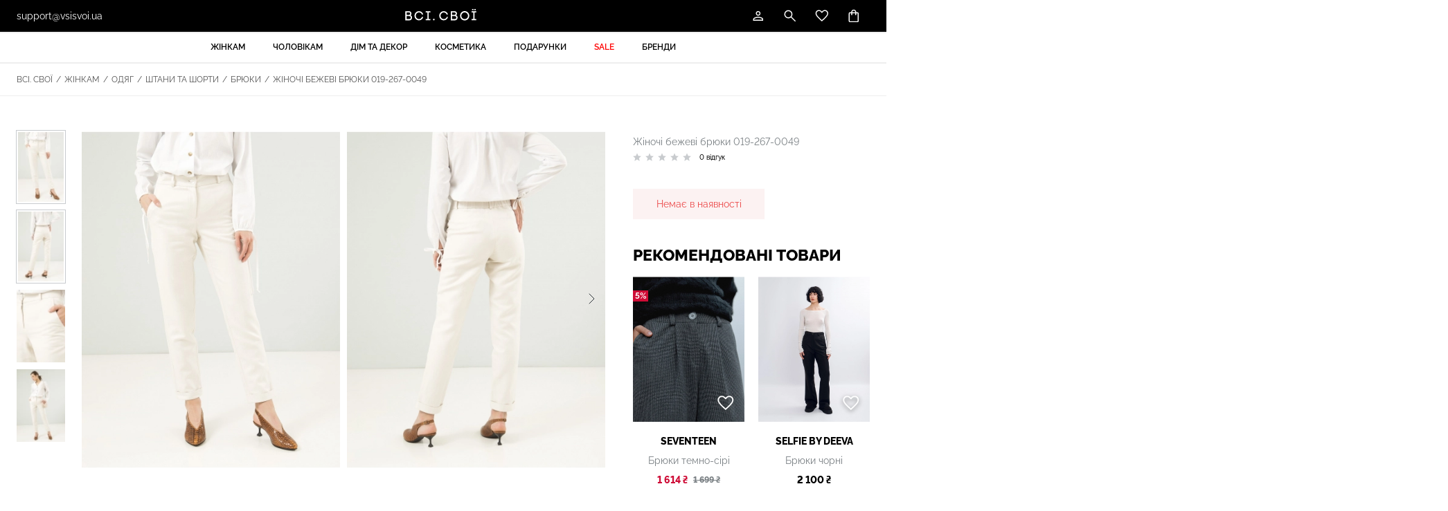

--- FILE ---
content_type: text/html; charset=utf-8
request_url: https://vsisvoi.ua/store/zhinochi-bezhevi-bryuky-019-267-0049
body_size: 28076
content:
    <!DOCTYPE html>
    <!--[if IE 9]>
    <html lang="uk-UA" class="ie9"> <![endif]-->
    <!--[if gt IE 9]>
    <html lang="uk-UA" class="ie"> <![endif]-->
    <!--[if !IE]><!-->
    <html dir="ltr" lang="uk-UA">
    <!--<![endif]-->
    <head>
        <meta http-equiv="Content-Type" content="text/html; charset=utf-8">

        <!-- Adapting the page for mobile devices -->
        <meta name="viewport" content="width=device-width, initial-scale=1, maximum-scale=1">

        <!-- Prohibit phone number recognition -->
        <meta name="format-detection" content="telephone=no">
        <meta name="SKYPE_TOOLBAR" content="SKYPE_TOOLBAR_PARSER_COMPATIBLE">

        <!-- Changing the color of the mob panel. browser -->
        <meta name="msapplication-TileColor" content="#000">
        <meta name="theme-color" content="#000">

        
        

        <base href="https://vsisvoi.ua/">
        <link rel="shortcut icon" href="/images/favicon.png">
        <title>Жіночі бежеві брюки  019-267-0049 – купити українське в інтернет-магазині ВСІ. СВОЇ: ціни, відгуки, фото</title>
        <meta name="facebook-domain-verification" content="uv34uw2gwb1deh7p89n0vqyqdp3ihd"/>
        <script>
            var jst_base_url = 'https://vsisvoi.ua/';
            var jst_csrf = 'GJjJ1N-scH_UgbdyV3hwrvUEPwYliAdkOs4LHUzBhMd26PiQpe8lT7Pr2SIwMkecx2hIWU6ldAdcmTstdZP3qA==';
        </script>

        <meta name="description" content="Жіночі бежеві брюки  019-267-0049 замовити за 1200 грн. в інтернет-магазині  ВСІ. СВОЇ ✔ Доставка ✔ Гарантія ✔ Краща ціна ✔ Купуй українське">
<meta property="og:title" content="Жіночі бежеві брюки  019-267-0049 – купити українське в інтернет-магазині ВСІ. СВОЇ: ціни, відгуки, фото">
<meta property="og:type" content="website">
<meta property="og:url" content="https://vsisvoi.ua/store/zhinochi-bezhevi-bryuky-019-267-0049">
<meta property="og:description" content="Жіночі бежеві брюки  019-267-0049 замовити за 1200 грн. в інтернет-магазині  ВСІ. СВОЇ ✔ Доставка ✔ Гарантія ✔ Краща ціна ✔ Купуй українське">
<meta property="og:image" content="https://vsisvoi.ua/images/fdaccd0b40e8aac82ce2f2815a74.png">
<meta name="author" content="vipdesign.com.ua">
<style type="text/css">@font-face {font-family:Raleway;font-style:normal;font-weight:300;src:url(/cf-fonts/v/raleway/5.0.16/cyrillic-ext/wght/normal.woff2);unicode-range:U+0460-052F,U+1C80-1C88,U+20B4,U+2DE0-2DFF,U+A640-A69F,U+FE2E-FE2F;font-display:swap;}@font-face {font-family:Raleway;font-style:normal;font-weight:300;src:url(/cf-fonts/v/raleway/5.0.16/latin/wght/normal.woff2);unicode-range:U+0000-00FF,U+0131,U+0152-0153,U+02BB-02BC,U+02C6,U+02DA,U+02DC,U+0304,U+0308,U+0329,U+2000-206F,U+2074,U+20AC,U+2122,U+2191,U+2193,U+2212,U+2215,U+FEFF,U+FFFD;font-display:swap;}@font-face {font-family:Raleway;font-style:normal;font-weight:300;src:url(/cf-fonts/v/raleway/5.0.16/cyrillic/wght/normal.woff2);unicode-range:U+0301,U+0400-045F,U+0490-0491,U+04B0-04B1,U+2116;font-display:swap;}@font-face {font-family:Raleway;font-style:normal;font-weight:300;src:url(/cf-fonts/v/raleway/5.0.16/latin-ext/wght/normal.woff2);unicode-range:U+0100-02AF,U+0304,U+0308,U+0329,U+1E00-1E9F,U+1EF2-1EFF,U+2020,U+20A0-20AB,U+20AD-20CF,U+2113,U+2C60-2C7F,U+A720-A7FF;font-display:swap;}@font-face {font-family:Raleway;font-style:normal;font-weight:300;src:url(/cf-fonts/v/raleway/5.0.16/vietnamese/wght/normal.woff2);unicode-range:U+0102-0103,U+0110-0111,U+0128-0129,U+0168-0169,U+01A0-01A1,U+01AF-01B0,U+0300-0301,U+0303-0304,U+0308-0309,U+0323,U+0329,U+1EA0-1EF9,U+20AB;font-display:swap;}@font-face {font-family:Raleway;font-style:normal;font-weight:400;src:url(/cf-fonts/v/raleway/5.0.16/cyrillic/wght/normal.woff2);unicode-range:U+0301,U+0400-045F,U+0490-0491,U+04B0-04B1,U+2116;font-display:swap;}@font-face {font-family:Raleway;font-style:normal;font-weight:400;src:url(/cf-fonts/v/raleway/5.0.16/latin-ext/wght/normal.woff2);unicode-range:U+0100-02AF,U+0304,U+0308,U+0329,U+1E00-1E9F,U+1EF2-1EFF,U+2020,U+20A0-20AB,U+20AD-20CF,U+2113,U+2C60-2C7F,U+A720-A7FF;font-display:swap;}@font-face {font-family:Raleway;font-style:normal;font-weight:400;src:url(/cf-fonts/v/raleway/5.0.16/cyrillic-ext/wght/normal.woff2);unicode-range:U+0460-052F,U+1C80-1C88,U+20B4,U+2DE0-2DFF,U+A640-A69F,U+FE2E-FE2F;font-display:swap;}@font-face {font-family:Raleway;font-style:normal;font-weight:400;src:url(/cf-fonts/v/raleway/5.0.16/latin/wght/normal.woff2);unicode-range:U+0000-00FF,U+0131,U+0152-0153,U+02BB-02BC,U+02C6,U+02DA,U+02DC,U+0304,U+0308,U+0329,U+2000-206F,U+2074,U+20AC,U+2122,U+2191,U+2193,U+2212,U+2215,U+FEFF,U+FFFD;font-display:swap;}@font-face {font-family:Raleway;font-style:normal;font-weight:400;src:url(/cf-fonts/v/raleway/5.0.16/vietnamese/wght/normal.woff2);unicode-range:U+0102-0103,U+0110-0111,U+0128-0129,U+0168-0169,U+01A0-01A1,U+01AF-01B0,U+0300-0301,U+0303-0304,U+0308-0309,U+0323,U+0329,U+1EA0-1EF9,U+20AB;font-display:swap;}@font-face {font-family:Raleway;font-style:normal;font-weight:500;src:url(/cf-fonts/v/raleway/5.0.16/cyrillic-ext/wght/normal.woff2);unicode-range:U+0460-052F,U+1C80-1C88,U+20B4,U+2DE0-2DFF,U+A640-A69F,U+FE2E-FE2F;font-display:swap;}@font-face {font-family:Raleway;font-style:normal;font-weight:500;src:url(/cf-fonts/v/raleway/5.0.16/cyrillic/wght/normal.woff2);unicode-range:U+0301,U+0400-045F,U+0490-0491,U+04B0-04B1,U+2116;font-display:swap;}@font-face {font-family:Raleway;font-style:normal;font-weight:500;src:url(/cf-fonts/v/raleway/5.0.16/latin-ext/wght/normal.woff2);unicode-range:U+0100-02AF,U+0304,U+0308,U+0329,U+1E00-1E9F,U+1EF2-1EFF,U+2020,U+20A0-20AB,U+20AD-20CF,U+2113,U+2C60-2C7F,U+A720-A7FF;font-display:swap;}@font-face {font-family:Raleway;font-style:normal;font-weight:500;src:url(/cf-fonts/v/raleway/5.0.16/vietnamese/wght/normal.woff2);unicode-range:U+0102-0103,U+0110-0111,U+0128-0129,U+0168-0169,U+01A0-01A1,U+01AF-01B0,U+0300-0301,U+0303-0304,U+0308-0309,U+0323,U+0329,U+1EA0-1EF9,U+20AB;font-display:swap;}@font-face {font-family:Raleway;font-style:normal;font-weight:500;src:url(/cf-fonts/v/raleway/5.0.16/latin/wght/normal.woff2);unicode-range:U+0000-00FF,U+0131,U+0152-0153,U+02BB-02BC,U+02C6,U+02DA,U+02DC,U+0304,U+0308,U+0329,U+2000-206F,U+2074,U+20AC,U+2122,U+2191,U+2193,U+2212,U+2215,U+FEFF,U+FFFD;font-display:swap;}@font-face {font-family:Raleway;font-style:normal;font-weight:600;src:url(/cf-fonts/v/raleway/5.0.16/latin/wght/normal.woff2);unicode-range:U+0000-00FF,U+0131,U+0152-0153,U+02BB-02BC,U+02C6,U+02DA,U+02DC,U+0304,U+0308,U+0329,U+2000-206F,U+2074,U+20AC,U+2122,U+2191,U+2193,U+2212,U+2215,U+FEFF,U+FFFD;font-display:swap;}@font-face {font-family:Raleway;font-style:normal;font-weight:600;src:url(/cf-fonts/v/raleway/5.0.16/latin-ext/wght/normal.woff2);unicode-range:U+0100-02AF,U+0304,U+0308,U+0329,U+1E00-1E9F,U+1EF2-1EFF,U+2020,U+20A0-20AB,U+20AD-20CF,U+2113,U+2C60-2C7F,U+A720-A7FF;font-display:swap;}@font-face {font-family:Raleway;font-style:normal;font-weight:600;src:url(/cf-fonts/v/raleway/5.0.16/cyrillic/wght/normal.woff2);unicode-range:U+0301,U+0400-045F,U+0490-0491,U+04B0-04B1,U+2116;font-display:swap;}@font-face {font-family:Raleway;font-style:normal;font-weight:600;src:url(/cf-fonts/v/raleway/5.0.16/cyrillic-ext/wght/normal.woff2);unicode-range:U+0460-052F,U+1C80-1C88,U+20B4,U+2DE0-2DFF,U+A640-A69F,U+FE2E-FE2F;font-display:swap;}@font-face {font-family:Raleway;font-style:normal;font-weight:600;src:url(/cf-fonts/v/raleway/5.0.16/vietnamese/wght/normal.woff2);unicode-range:U+0102-0103,U+0110-0111,U+0128-0129,U+0168-0169,U+01A0-01A1,U+01AF-01B0,U+0300-0301,U+0303-0304,U+0308-0309,U+0323,U+0329,U+1EA0-1EF9,U+20AB;font-display:swap;}@font-face {font-family:Raleway;font-style:normal;font-weight:700;src:url(/cf-fonts/v/raleway/5.0.16/vietnamese/wght/normal.woff2);unicode-range:U+0102-0103,U+0110-0111,U+0128-0129,U+0168-0169,U+01A0-01A1,U+01AF-01B0,U+0300-0301,U+0303-0304,U+0308-0309,U+0323,U+0329,U+1EA0-1EF9,U+20AB;font-display:swap;}@font-face {font-family:Raleway;font-style:normal;font-weight:700;src:url(/cf-fonts/v/raleway/5.0.16/latin/wght/normal.woff2);unicode-range:U+0000-00FF,U+0131,U+0152-0153,U+02BB-02BC,U+02C6,U+02DA,U+02DC,U+0304,U+0308,U+0329,U+2000-206F,U+2074,U+20AC,U+2122,U+2191,U+2193,U+2212,U+2215,U+FEFF,U+FFFD;font-display:swap;}@font-face {font-family:Raleway;font-style:normal;font-weight:700;src:url(/cf-fonts/v/raleway/5.0.16/latin-ext/wght/normal.woff2);unicode-range:U+0100-02AF,U+0304,U+0308,U+0329,U+1E00-1E9F,U+1EF2-1EFF,U+2020,U+20A0-20AB,U+20AD-20CF,U+2113,U+2C60-2C7F,U+A720-A7FF;font-display:swap;}@font-face {font-family:Raleway;font-style:normal;font-weight:700;src:url(/cf-fonts/v/raleway/5.0.16/cyrillic/wght/normal.woff2);unicode-range:U+0301,U+0400-045F,U+0490-0491,U+04B0-04B1,U+2116;font-display:swap;}@font-face {font-family:Raleway;font-style:normal;font-weight:700;src:url(/cf-fonts/v/raleway/5.0.16/cyrillic-ext/wght/normal.woff2);unicode-range:U+0460-052F,U+1C80-1C88,U+20B4,U+2DE0-2DFF,U+A640-A69F,U+FE2E-FE2F;font-display:swap;}@font-face {font-family:Raleway;font-style:normal;font-weight:800;src:url(/cf-fonts/v/raleway/5.0.16/cyrillic/wght/normal.woff2);unicode-range:U+0301,U+0400-045F,U+0490-0491,U+04B0-04B1,U+2116;font-display:swap;}@font-face {font-family:Raleway;font-style:normal;font-weight:800;src:url(/cf-fonts/v/raleway/5.0.16/latin/wght/normal.woff2);unicode-range:U+0000-00FF,U+0131,U+0152-0153,U+02BB-02BC,U+02C6,U+02DA,U+02DC,U+0304,U+0308,U+0329,U+2000-206F,U+2074,U+20AC,U+2122,U+2191,U+2193,U+2212,U+2215,U+FEFF,U+FFFD;font-display:swap;}@font-face {font-family:Raleway;font-style:normal;font-weight:800;src:url(/cf-fonts/v/raleway/5.0.16/vietnamese/wght/normal.woff2);unicode-range:U+0102-0103,U+0110-0111,U+0128-0129,U+0168-0169,U+01A0-01A1,U+01AF-01B0,U+0300-0301,U+0303-0304,U+0308-0309,U+0323,U+0329,U+1EA0-1EF9,U+20AB;font-display:swap;}@font-face {font-family:Raleway;font-style:normal;font-weight:800;src:url(/cf-fonts/v/raleway/5.0.16/latin-ext/wght/normal.woff2);unicode-range:U+0100-02AF,U+0304,U+0308,U+0329,U+1E00-1E9F,U+1EF2-1EFF,U+2020,U+20A0-20AB,U+20AD-20CF,U+2113,U+2C60-2C7F,U+A720-A7FF;font-display:swap;}@font-face {font-family:Raleway;font-style:normal;font-weight:800;src:url(/cf-fonts/v/raleway/5.0.16/cyrillic-ext/wght/normal.woff2);unicode-range:U+0460-052F,U+1C80-1C88,U+20B4,U+2DE0-2DFF,U+A640-A69F,U+FE2E-FE2F;font-display:swap;}@font-face {font-family:Raleway;font-style:italic;font-weight:300;src:url(/cf-fonts/v/raleway/5.0.16/latin/wght/italic.woff2);unicode-range:U+0000-00FF,U+0131,U+0152-0153,U+02BB-02BC,U+02C6,U+02DA,U+02DC,U+0304,U+0308,U+0329,U+2000-206F,U+2074,U+20AC,U+2122,U+2191,U+2193,U+2212,U+2215,U+FEFF,U+FFFD;font-display:swap;}@font-face {font-family:Raleway;font-style:italic;font-weight:300;src:url(/cf-fonts/v/raleway/5.0.16/latin-ext/wght/italic.woff2);unicode-range:U+0100-02AF,U+0304,U+0308,U+0329,U+1E00-1E9F,U+1EF2-1EFF,U+2020,U+20A0-20AB,U+20AD-20CF,U+2113,U+2C60-2C7F,U+A720-A7FF;font-display:swap;}@font-face {font-family:Raleway;font-style:italic;font-weight:300;src:url(/cf-fonts/v/raleway/5.0.16/vietnamese/wght/italic.woff2);unicode-range:U+0102-0103,U+0110-0111,U+0128-0129,U+0168-0169,U+01A0-01A1,U+01AF-01B0,U+0300-0301,U+0303-0304,U+0308-0309,U+0323,U+0329,U+1EA0-1EF9,U+20AB;font-display:swap;}@font-face {font-family:Raleway;font-style:italic;font-weight:300;src:url(/cf-fonts/v/raleway/5.0.16/cyrillic-ext/wght/italic.woff2);unicode-range:U+0460-052F,U+1C80-1C88,U+20B4,U+2DE0-2DFF,U+A640-A69F,U+FE2E-FE2F;font-display:swap;}@font-face {font-family:Raleway;font-style:italic;font-weight:300;src:url(/cf-fonts/v/raleway/5.0.16/cyrillic/wght/italic.woff2);unicode-range:U+0301,U+0400-045F,U+0490-0491,U+04B0-04B1,U+2116;font-display:swap;}@font-face {font-family:Raleway;font-style:italic;font-weight:400;src:url(/cf-fonts/v/raleway/5.0.16/vietnamese/wght/italic.woff2);unicode-range:U+0102-0103,U+0110-0111,U+0128-0129,U+0168-0169,U+01A0-01A1,U+01AF-01B0,U+0300-0301,U+0303-0304,U+0308-0309,U+0323,U+0329,U+1EA0-1EF9,U+20AB;font-display:swap;}@font-face {font-family:Raleway;font-style:italic;font-weight:400;src:url(/cf-fonts/v/raleway/5.0.16/cyrillic/wght/italic.woff2);unicode-range:U+0301,U+0400-045F,U+0490-0491,U+04B0-04B1,U+2116;font-display:swap;}@font-face {font-family:Raleway;font-style:italic;font-weight:400;src:url(/cf-fonts/v/raleway/5.0.16/latin/wght/italic.woff2);unicode-range:U+0000-00FF,U+0131,U+0152-0153,U+02BB-02BC,U+02C6,U+02DA,U+02DC,U+0304,U+0308,U+0329,U+2000-206F,U+2074,U+20AC,U+2122,U+2191,U+2193,U+2212,U+2215,U+FEFF,U+FFFD;font-display:swap;}@font-face {font-family:Raleway;font-style:italic;font-weight:400;src:url(/cf-fonts/v/raleway/5.0.16/cyrillic-ext/wght/italic.woff2);unicode-range:U+0460-052F,U+1C80-1C88,U+20B4,U+2DE0-2DFF,U+A640-A69F,U+FE2E-FE2F;font-display:swap;}@font-face {font-family:Raleway;font-style:italic;font-weight:400;src:url(/cf-fonts/v/raleway/5.0.16/latin-ext/wght/italic.woff2);unicode-range:U+0100-02AF,U+0304,U+0308,U+0329,U+1E00-1E9F,U+1EF2-1EFF,U+2020,U+20A0-20AB,U+20AD-20CF,U+2113,U+2C60-2C7F,U+A720-A7FF;font-display:swap;}@font-face {font-family:Raleway;font-style:italic;font-weight:500;src:url(/cf-fonts/v/raleway/5.0.16/latin/wght/italic.woff2);unicode-range:U+0000-00FF,U+0131,U+0152-0153,U+02BB-02BC,U+02C6,U+02DA,U+02DC,U+0304,U+0308,U+0329,U+2000-206F,U+2074,U+20AC,U+2122,U+2191,U+2193,U+2212,U+2215,U+FEFF,U+FFFD;font-display:swap;}@font-face {font-family:Raleway;font-style:italic;font-weight:500;src:url(/cf-fonts/v/raleway/5.0.16/vietnamese/wght/italic.woff2);unicode-range:U+0102-0103,U+0110-0111,U+0128-0129,U+0168-0169,U+01A0-01A1,U+01AF-01B0,U+0300-0301,U+0303-0304,U+0308-0309,U+0323,U+0329,U+1EA0-1EF9,U+20AB;font-display:swap;}@font-face {font-family:Raleway;font-style:italic;font-weight:500;src:url(/cf-fonts/v/raleway/5.0.16/cyrillic/wght/italic.woff2);unicode-range:U+0301,U+0400-045F,U+0490-0491,U+04B0-04B1,U+2116;font-display:swap;}@font-face {font-family:Raleway;font-style:italic;font-weight:500;src:url(/cf-fonts/v/raleway/5.0.16/cyrillic-ext/wght/italic.woff2);unicode-range:U+0460-052F,U+1C80-1C88,U+20B4,U+2DE0-2DFF,U+A640-A69F,U+FE2E-FE2F;font-display:swap;}@font-face {font-family:Raleway;font-style:italic;font-weight:500;src:url(/cf-fonts/v/raleway/5.0.16/latin-ext/wght/italic.woff2);unicode-range:U+0100-02AF,U+0304,U+0308,U+0329,U+1E00-1E9F,U+1EF2-1EFF,U+2020,U+20A0-20AB,U+20AD-20CF,U+2113,U+2C60-2C7F,U+A720-A7FF;font-display:swap;}@font-face {font-family:Raleway;font-style:italic;font-weight:600;src:url(/cf-fonts/v/raleway/5.0.16/latin-ext/wght/italic.woff2);unicode-range:U+0100-02AF,U+0304,U+0308,U+0329,U+1E00-1E9F,U+1EF2-1EFF,U+2020,U+20A0-20AB,U+20AD-20CF,U+2113,U+2C60-2C7F,U+A720-A7FF;font-display:swap;}@font-face {font-family:Raleway;font-style:italic;font-weight:600;src:url(/cf-fonts/v/raleway/5.0.16/vietnamese/wght/italic.woff2);unicode-range:U+0102-0103,U+0110-0111,U+0128-0129,U+0168-0169,U+01A0-01A1,U+01AF-01B0,U+0300-0301,U+0303-0304,U+0308-0309,U+0323,U+0329,U+1EA0-1EF9,U+20AB;font-display:swap;}@font-face {font-family:Raleway;font-style:italic;font-weight:600;src:url(/cf-fonts/v/raleway/5.0.16/cyrillic/wght/italic.woff2);unicode-range:U+0301,U+0400-045F,U+0490-0491,U+04B0-04B1,U+2116;font-display:swap;}@font-face {font-family:Raleway;font-style:italic;font-weight:600;src:url(/cf-fonts/v/raleway/5.0.16/cyrillic-ext/wght/italic.woff2);unicode-range:U+0460-052F,U+1C80-1C88,U+20B4,U+2DE0-2DFF,U+A640-A69F,U+FE2E-FE2F;font-display:swap;}@font-face {font-family:Raleway;font-style:italic;font-weight:600;src:url(/cf-fonts/v/raleway/5.0.16/latin/wght/italic.woff2);unicode-range:U+0000-00FF,U+0131,U+0152-0153,U+02BB-02BC,U+02C6,U+02DA,U+02DC,U+0304,U+0308,U+0329,U+2000-206F,U+2074,U+20AC,U+2122,U+2191,U+2193,U+2212,U+2215,U+FEFF,U+FFFD;font-display:swap;}@font-face {font-family:Raleway;font-style:italic;font-weight:700;src:url(/cf-fonts/v/raleway/5.0.16/latin/wght/italic.woff2);unicode-range:U+0000-00FF,U+0131,U+0152-0153,U+02BB-02BC,U+02C6,U+02DA,U+02DC,U+0304,U+0308,U+0329,U+2000-206F,U+2074,U+20AC,U+2122,U+2191,U+2193,U+2212,U+2215,U+FEFF,U+FFFD;font-display:swap;}@font-face {font-family:Raleway;font-style:italic;font-weight:700;src:url(/cf-fonts/v/raleway/5.0.16/cyrillic-ext/wght/italic.woff2);unicode-range:U+0460-052F,U+1C80-1C88,U+20B4,U+2DE0-2DFF,U+A640-A69F,U+FE2E-FE2F;font-display:swap;}@font-face {font-family:Raleway;font-style:italic;font-weight:700;src:url(/cf-fonts/v/raleway/5.0.16/cyrillic/wght/italic.woff2);unicode-range:U+0301,U+0400-045F,U+0490-0491,U+04B0-04B1,U+2116;font-display:swap;}@font-face {font-family:Raleway;font-style:italic;font-weight:700;src:url(/cf-fonts/v/raleway/5.0.16/latin-ext/wght/italic.woff2);unicode-range:U+0100-02AF,U+0304,U+0308,U+0329,U+1E00-1E9F,U+1EF2-1EFF,U+2020,U+20A0-20AB,U+20AD-20CF,U+2113,U+2C60-2C7F,U+A720-A7FF;font-display:swap;}@font-face {font-family:Raleway;font-style:italic;font-weight:700;src:url(/cf-fonts/v/raleway/5.0.16/vietnamese/wght/italic.woff2);unicode-range:U+0102-0103,U+0110-0111,U+0128-0129,U+0168-0169,U+01A0-01A1,U+01AF-01B0,U+0300-0301,U+0303-0304,U+0308-0309,U+0323,U+0329,U+1EA0-1EF9,U+20AB;font-display:swap;}@font-face {font-family:Raleway;font-style:italic;font-weight:800;src:url(/cf-fonts/v/raleway/5.0.16/cyrillic/wght/italic.woff2);unicode-range:U+0301,U+0400-045F,U+0490-0491,U+04B0-04B1,U+2116;font-display:swap;}@font-face {font-family:Raleway;font-style:italic;font-weight:800;src:url(/cf-fonts/v/raleway/5.0.16/cyrillic-ext/wght/italic.woff2);unicode-range:U+0460-052F,U+1C80-1C88,U+20B4,U+2DE0-2DFF,U+A640-A69F,U+FE2E-FE2F;font-display:swap;}@font-face {font-family:Raleway;font-style:italic;font-weight:800;src:url(/cf-fonts/v/raleway/5.0.16/latin/wght/italic.woff2);unicode-range:U+0000-00FF,U+0131,U+0152-0153,U+02BB-02BC,U+02C6,U+02DA,U+02DC,U+0304,U+0308,U+0329,U+2000-206F,U+2074,U+20AC,U+2122,U+2191,U+2193,U+2212,U+2215,U+FEFF,U+FFFD;font-display:swap;}@font-face {font-family:Raleway;font-style:italic;font-weight:800;src:url(/cf-fonts/v/raleway/5.0.16/latin-ext/wght/italic.woff2);unicode-range:U+0100-02AF,U+0304,U+0308,U+0329,U+1E00-1E9F,U+1EF2-1EFF,U+2020,U+20A0-20AB,U+20AD-20CF,U+2113,U+2C60-2C7F,U+A720-A7FF;font-display:swap;}@font-face {font-family:Raleway;font-style:italic;font-weight:800;src:url(/cf-fonts/v/raleway/5.0.16/vietnamese/wght/italic.woff2);unicode-range:U+0102-0103,U+0110-0111,U+0128-0129,U+0168-0169,U+01A0-01A1,U+01AF-01B0,U+0300-0301,U+0303-0304,U+0308-0309,U+0323,U+0329,U+1EA0-1EF9,U+20AB;font-display:swap;}</style>
<link href="https://vsisvoi.ua/assets/fbe85e8e/css/swiper-bundle.min.css?v=1758683781" rel="stylesheet">
<link href="https://vsisvoi.ua/assets/fbe85e8e/css/swiper.min.css?v=1758683781" rel="stylesheet">
<link href="https://vsisvoi.ua/assets/fbe85e8e/css/fancybox.css?v=1758683781" rel="stylesheet">
<link href="https://vsisvoi.ua/assets/fbe85e8e/css/ion.rangeSlider.min.css?v=1758683781" rel="stylesheet">
<link href="https://vsisvoi.ua/assets/fbe85e8e/css/select2.min.css?v=1758683781" rel="stylesheet">
<link href="https://vsisvoi.ua/assets/fbe85e8e/css/styles.min.css?v=1758683781" rel="stylesheet">
<link href="https://vsisvoi.ua/assets/fbe85e8e/css/response_1599.min.css?v=1758683781" rel="stylesheet" media="print, (max-width: 1599px)">
<link href="https://vsisvoi.ua/assets/fbe85e8e/css/response_1439.min.css?v=1758683781" rel="stylesheet" media="print, (max-width: 1439px)">
<link href="https://vsisvoi.ua/assets/fbe85e8e/css/response_1279.min.css?v=1758683781" rel="stylesheet" media="print, (max-width: 1279px)">
<link href="https://vsisvoi.ua/assets/fbe85e8e/css/response_1023.min.css?v=1758683781" rel="stylesheet" media="print, (max-width: 1023px)">
<link href="https://vsisvoi.ua/assets/fbe85e8e/css/response_767.min.css?v=1758683781" rel="stylesheet" media="print, (max-width: 767px)">
<link href="https://vsisvoi.ua/assets/fbe85e8e/css/response_479.min.css?v=1758683781" rel="stylesheet" media="print, (max-width: 479px)">
<link href="https://vsisvoi.ua/assets/fbe85e8e/libs/intl-tel-input/css/intlTelInput.min.css?v=1758683781" rel="stylesheet">
<link href="https://vsisvoi.ua/assets/8e54c052/authchoice.css?v=1758683781" rel="stylesheet">
<script type="text/javascript">    !function (f, b, e, v, n, t, s) {
        if (f.fbq) return;
        n = f.fbq = function () {
            n.callMethod ?
                n.callMethod.apply(n, arguments) : n.queue.push(arguments)
        };
        if (!f._fbq) f._fbq = n;
        n.push = n;
        n.loaded = !0;
        n.version = '2.0';
        n.queue = [];
        t = b.createElement(e);
        t.async = !0;
        t.src = v;
        s = b.getElementsByTagName(e)[0];
        s.parentNode.insertBefore(t, s)
    }(window, document, 'script',
        'https://connect.facebook.net/en_US/fbevents.js');    //if(typeof fbq === 'undefined') {
        fbq('init', 467125125793417);
    //}
    fbq('track', 'PageView', {}, {
        eventID: 'event.id.page_view_1769006296'
    });
var inputmask_73446afb = {"mask":"+38(999) 999-99-99"};</script>
        <!-- Google Tag Manager -->
        <script>(function (w, d, s, l, i) {
                w[l] = w[l] || [];
                w[l].push({
                    'gtm.start':
                        new Date().getTime(), event: 'gtm.js'
                });
                var f = d.getElementsByTagName(s)[0],
                    j = d.createElement(s), dl = l != 'dataLayer' ? '&l=' + l : '';
                j.async = true;
                j.src =
                    'https://www.googletagmanager.com/gtm.js?id=' + i + dl;
                f.parentNode.insertBefore(j, f);
            })(window, document, 'script', 'dataLayer', 'GTM-N8VK9NG');</script>
        <!-- End Google Tag Manager -->

        <!-- Google tag (gtag.js) -->
        <script async src="https://www.googletagmanager.com/gtag/js?id=G-SF2L790FB5"></script>
        <script>
            window.dataLayer = window.dataLayer || [];

            function gtag() {
                dataLayer.push(arguments);
            }

            gtag('js', new Date());

            gtag('config', 'G-SF2L790FB5');
        </script>

        <!-- Meta Pixel Code -->
                <!-- End Meta Pixel Code -->
        
        <script>
          (function(d) {
            var s = d.createElement('script');
            s.defer = true;
            s.src = 'https://multisearch.io/plugin/12620?lang=uk';
            if (d.head) d.head.appendChild(s);
          })(document);
        </script>

        <script> (function (i, s, o, g, r, a, m) {
                i["esSdk"] = r;
                i[r] = i[r] || function () {
                    (i[r].q = i[r].q || []).push(arguments)
                }, a = s.createElement(o), m = s.getElementsByTagName(o)[0];
                a.async = 1;
                a.src = g;
                m.parentNode.insertBefore(a, m)
            })(window, document, "script", "https://esputnik.com/scripts/v1/public/scripts?apiKey=eyJhbGciOiJSUzI1NiJ9.[base64].qpiGaDJ59HSw8joixJpWumQtybrRQI2AzF0V-Dtt079-kpjI9hVrjwTZ_rnXdjeyYfk4jSGOkXei5gDmDo0UgQ&domain=D2E710E0-9577-404B-B856-E1902FF9DD57", "es");
            es("pushOn", {'service-worker': {'relUrl': '/sw.js'}});
        </script>
        <script>
            !function (t, e, c, n) {
                var s = e.createElement(c);
                s.async = 1, s.src = 'https://statics.esputnik.com/scripts/' + n + '.js';
                var r = e.scripts[0];
                r.parentNode.insertBefore(s, r);
                var f = function () {
                    f.c(arguments);
                };
                f.q = [];
                f.c = function () {
                    f.q.push(arguments);
                };
                t['eS'] = t['eS'] || f;
            }(window, document, 'script', 'FBF36AFC54784C038FF4A83CDBCEB676');
        </script><script>eS('init');</script>
    </head>

    <body>
    
    <!-- Google Tag Manager (noscript) -->
    <noscript>
        <iframe src="https://www.googletagmanager.com/ns.html?id=GTM-P6HKQD4"
                height="0" width="0" style="display:none;visibility:hidden"></iframe>
    </noscript>
    <!-- End Google Tag Manager (noscript) -->

    <!-- Google Tag Manager (noscript) -->
    <noscript>
        <iframe src="https://www.googletagmanager.com/ns.html?id=GTM-N8VK9NG"
                height="0" width="0" style="display:none;visibility:hidden"></iframe>
    </noscript>
    <!-- End Google Tag Manager (noscript) -->

    <!-- Meta Pixel Code (noscript) -->
    <noscript><img height="1" width="1" style="display:none"
                   src="https://www.facebook.com/tr?id=467125125793417&ev=PageView&noscript=1"
        /></noscript>
    <!-- End Meta Pixel Code (noscript) -->

    
    <div class="wrap">
        <div class="main">

            


<header>
    <div class="data">
        <div class="cont row">

            <button class="mob_menu_btn">
                <span></span>
            </button>

            <div class="email">
                <a href="mailto:support@vsisvoi.ua">support@vsisvoi.ua</a>
            </div>

            <a class="site_logo" href="/" title="Всі. Свої"><img src="/images/logo.svg" alt="Всі. Свої"></a>
            <div class="btns">
                <div class="account">

                    
<button class="btn modal_btn" data-modal="login_modal">
    <svg class="icon"><use xlink:href="/images/sprite.svg#ic_user"></use></svg>
</button>

<section class="modal" id="confirm_phone_modal"></section>

                </div>

                
<div class="search modal_cont">
    <button class="btn mini_modal_btn" data-modal-id="#search_modal">
        <svg class="icon">
            <use xlink:href="/images/sprite.svg#ic_search"></use>
        </svg>
    </button>

    <div class="mini_modal" id="search_modal">
        <div class="search">
            <form id="w4" class="search-form" action="/search" method="get" autocomplete="off">
            <input class="input"
                   type="text" id="site-search"
                   placeholder=""
                   aria-label=""
                   aria-describedby="search-icon"
                   data-ajax="/similar-ajax"
                   name="q"
                   value="">

            <button type="submit" class="submit_btn">
                <svg class="icon">
                    <use xlink:href="/images/sprite.svg#ic_search"></use>
                </svg>
            </button>

            </form>        </div>
    </div>
</div>

                
<a href="/shop/favorite" class="favorites_link"
   title="Список бажань">
    <svg class="icon"><use xlink:href="/images/sprite.svg#ic_favorite"></use></svg>
            <span></span>    </a>

                
<button class="cart_btn modal_btn" data-modal="cart_modal">
    <svg class="icon">
        <use xlink:href="/images/sprite.svg#ic_cart"></use>
    </svg>

    </button>

            </div>
        </div>
    </div>
    <div class="categories">
        <div class="cont">
            <nav class="row">
                <div class="item"><a class="sub_link" href="/zhinkam">Жінкам</a>
                        <div class="sub">
                <div class="cont row">
                    <div class="col main_links">
                        <div class="title">Категорії</div>

                        <div class="links">
                            <div><a class="sub_link active" href="/zhinochii-odiag" data-sub=".sub1_1">Одяг</a></div><div><a class="sub_link" href="/ginocha-bilyzna-ta-domashnii-odiah" data-sub=".sub1_2">Білизна та домашній одяг</a></div><div><a class="sub_link" href="/zhinoche-vzuttia" data-sub=".sub1_3">Взуття</a></div><div><a class="sub_link" href="/zhinochi-sumky-ta-riukzaky" data-sub=".sub1_4">Сумки та рюкзаки</a></div><div><a class="sub_link" href="/zhinochi-aksesuary" data-sub=".sub1_5">Аксесуари</a></div>                        </div>
                    </div>

                    <div class="sub_level2 sub1_1 show"><div class="col"><div class="links"><div><a href="/zhinochyi-verhnii-odiag">Верхній одяг</a></div><div><a href="/zhinochi-futbolky-ta-topy">Футболки та топи</a></div><div><a href="/zhinochyi-etnichnyi-odiah">Етнічний одяг</a></div><div><a href="/zhinochi-sukni-ta-spidnytsi">Сукні та спідниці</a></div><div><a href="/wtany-ta-worty">Штани та шорти</a></div><div><a href="/zhinochi-sorochky">Сорочки та блузи</a></div><div><a href="/kofty-ta-pidjaky">Кофти та піджаки</a></div><div><a href="/zhinochi-kostiumy-ta-kombinezony">Костюми та комбінезони</a></div><div><a href="/zhinochyi-sportyvnyi-odiah">Спортивний одяг</a></div><div><a href="/zhinochyi-pliazhnyi-odiah">Пляжний одяг</a></div></div></div>
                                
<div class="banners">
    <div class="row">
                                <a href="zhinochi-sorochky"                class="banner">
                <div class="thumb">
                    <picture><source type="image/webp" srcset="https://media2.vsisvoi.ua/uploads/thumbs/mainslider/slide/2024/02/26/64/thumb634_846.664f4e09b26b2.webp"><img src="https://media2.vsisvoi.ua/uploads/thumbs/mainslider/slide/2024/02/26/64/thumb634_846.664f4e09b26b2.jpg" alt="Тренди" loading="lazy"></picture>                                    </div>
                <!-- <div>
                    <div class="percents">25%</div>

                    <div class="title">різдвяні знижки на сукні</div>
                </div> -->
            </a>
                                <a href="zhinochyi-etnichnyi-odiah"                class="banner">
                <div class="thumb">
                    <picture><source type="image/webp" srcset="https://media2.vsisvoi.ua/uploads/thumbs/mainslider/slide/2024/02/26/65/thumb634_846.664f4e39b4be5.webp"><img src="https://media2.vsisvoi.ua/uploads/thumbs/mainslider/slide/2024/02/26/65/thumb634_846.664f4e39b4be5.jpg" alt="Аксесуари" loading="lazy"></picture>                                    </div>
                <!-- <div>
                    <div class="percents">25%</div>

                    <div class="title">різдвяні знижки на сукні</div>
                </div> -->
            </a>
            </div>
</div>

                                </div>
                    
                    
                    
                    
                    
                    
                    
                    
                    
                    
                    
                    
                    
                    
                    
                    
                    
                    
                    
                    
                    
                    
                    
                    
                    
                    
                    
                    
                    
                    
                    
                    
                    
                    
                    
                    
                    
                    
                    
                    
                    
                    
                    
                    
                    
                    
                    
                    
                    
                    
                    
                    
                    
                    
                    
                    
                    
                    <div class="sub_level2 sub1_2"><div class="col"><div class="links"><div><a href="/zhinocha-bilyzna">Білизна</a></div><div><a href="/zhinochyi-domashnii-odiah">Домашній одяг</a></div><div><a href="/zhinochi-panchishno-shkarpetkovi-vyroby">Панчішно-шкарпеткові вироби</a></div></div></div>
                                
<div class="banners">
    <div class="row">
                                <a href="zhinochi-sorochky"                class="banner">
                <div class="thumb">
                    <picture><source type="image/webp" srcset="https://media2.vsisvoi.ua/uploads/thumbs/mainslider/slide/2024/02/26/64/thumb634_846.664f4e09b26b2.webp"><img src="https://media2.vsisvoi.ua/uploads/thumbs/mainslider/slide/2024/02/26/64/thumb634_846.664f4e09b26b2.jpg" alt="Тренди" loading="lazy"></picture>                                    </div>
                <!-- <div>
                    <div class="percents">25%</div>

                    <div class="title">різдвяні знижки на сукні</div>
                </div> -->
            </a>
                                <a href="zhinochyi-etnichnyi-odiah"                class="banner">
                <div class="thumb">
                    <picture><source type="image/webp" srcset="https://media2.vsisvoi.ua/uploads/thumbs/mainslider/slide/2024/02/26/65/thumb634_846.664f4e39b4be5.webp"><img src="https://media2.vsisvoi.ua/uploads/thumbs/mainslider/slide/2024/02/26/65/thumb634_846.664f4e39b4be5.jpg" alt="Аксесуари" loading="lazy"></picture>                                    </div>
                <!-- <div>
                    <div class="percents">25%</div>

                    <div class="title">різдвяні знижки на сукні</div>
                </div> -->
            </a>
            </div>
</div>

                                </div>
                    
                    
                    
                    
                    
                    
                    
                    
                    
                    
                    
                    
                    
                    
                    
                    
                    
                    <div class="sub_level2 sub1_3"><div class="col"><div class="links"><div><a href="/zhinochi-baletky">Балетки</a></div><div><a href="/zhinochi-bosonizhky">Босоніжки</a></div><div><a href="/zhinochi-kedy">Кеди</a></div><div><a href="/zhinochi-krosivky">Кросівки</a></div><div><a href="/zhinochi-mokasyny">Мокасини</a></div><div><a href="/zhinochi-slipony">Сліпони</a></div><div><a href="/zhinochi-tufli-na-pidborakh">Туфлі на підборах</a></div><div><a href="/zhinochi-tufli">Туфлі</a></div><div><a href="/zhinochi-cherevyky">Черевики</a></div><div><a href="/zhinochi-choboty">Чоботи</a></div></div></div>
                                
<div class="banners">
    <div class="row">
                                <a href="zhinochi-sorochky"                class="banner">
                <div class="thumb">
                    <picture><source type="image/webp" srcset="https://media2.vsisvoi.ua/uploads/thumbs/mainslider/slide/2024/02/26/64/thumb634_846.664f4e09b26b2.webp"><img src="https://media2.vsisvoi.ua/uploads/thumbs/mainslider/slide/2024/02/26/64/thumb634_846.664f4e09b26b2.jpg" alt="Тренди" loading="lazy"></picture>                                    </div>
                <!-- <div>
                    <div class="percents">25%</div>

                    <div class="title">різдвяні знижки на сукні</div>
                </div> -->
            </a>
                                <a href="zhinochyi-etnichnyi-odiah"                class="banner">
                <div class="thumb">
                    <picture><source type="image/webp" srcset="https://media2.vsisvoi.ua/uploads/thumbs/mainslider/slide/2024/02/26/65/thumb634_846.664f4e39b4be5.webp"><img src="https://media2.vsisvoi.ua/uploads/thumbs/mainslider/slide/2024/02/26/65/thumb634_846.664f4e39b4be5.jpg" alt="Аксесуари" loading="lazy"></picture>                                    </div>
                <!-- <div>
                    <div class="percents">25%</div>

                    <div class="title">різдвяні знижки на сукні</div>
                </div> -->
            </a>
            </div>
</div>

                                </div>
                    
                    
                    
                    
                    
                    
                    
                    
                    
                    
                    <div class="sub_level2 sub1_4"><div class="col"><div class="links"><div><a href="/zhinochi-sumky">Сумки</a></div><div><a href="/zhinochi-riukzaky">Рюкзаки</a></div><div><a href="/zhinochi-poiasni-sumky">Поясні сумки</a></div><div><a href="/shoperu">Шопери</a></div><div><a href="/zhinochi-sumky-mesendzhery">Сумки месенджери</a></div><div><a href="/zhinochi-avosky">Авоськи</a></div><div><a href="/zhinochi-klatchi">Клатчі</a></div><div><a href="/valizy">Валізи</a></div><div><a href="/organaizery">Органайзери</a></div></div></div>
                                
<div class="banners">
    <div class="row">
                                <a href="zhinochi-sorochky"                class="banner">
                <div class="thumb">
                    <picture><source type="image/webp" srcset="https://media2.vsisvoi.ua/uploads/thumbs/mainslider/slide/2024/02/26/64/thumb634_846.664f4e09b26b2.webp"><img src="https://media2.vsisvoi.ua/uploads/thumbs/mainslider/slide/2024/02/26/64/thumb634_846.664f4e09b26b2.jpg" alt="Тренди" loading="lazy"></picture>                                    </div>
                <!-- <div>
                    <div class="percents">25%</div>

                    <div class="title">різдвяні знижки на сукні</div>
                </div> -->
            </a>
                                <a href="zhinochyi-etnichnyi-odiah"                class="banner">
                <div class="thumb">
                    <picture><source type="image/webp" srcset="https://media2.vsisvoi.ua/uploads/thumbs/mainslider/slide/2024/02/26/65/thumb634_846.664f4e39b4be5.webp"><img src="https://media2.vsisvoi.ua/uploads/thumbs/mainslider/slide/2024/02/26/65/thumb634_846.664f4e39b4be5.jpg" alt="Аксесуари" loading="lazy"></picture>                                    </div>
                <!-- <div>
                    <div class="percents">25%</div>

                    <div class="title">різдвяні знижки на сукні</div>
                </div> -->
            </a>
            </div>
</div>

                                </div>
                    
                    
                    
                    
                    
                    
                    
                    
                    
                    <div class="sub_level2 sub1_5"><div class="col"><div class="links"><div><a href="/zhinochi-aksesuary-dlia-volossia">Аксесуари для волосся</a></div><div><a href="/zhinochi-holovni-ubory">Головні убори</a></div><div><a href="/zhinochi-prykrasy">Прикраси</a></div><div><a href="/zhinochi-sharfy-ta-rukavychky">Шарфи та рукавички</a></div><div><a href="/zhinochi-shkiriani-aksesuary">Шкіряні аксесуари</a></div><div><a href="/zhinochi-inshi-aksesuary">Інші аксесуари</a></div></div></div>
                                
<div class="banners">
    <div class="row">
                                <a href="zhinochi-sorochky"                class="banner">
                <div class="thumb">
                    <picture><source type="image/webp" srcset="https://media2.vsisvoi.ua/uploads/thumbs/mainslider/slide/2024/02/26/64/thumb634_846.664f4e09b26b2.webp"><img src="https://media2.vsisvoi.ua/uploads/thumbs/mainslider/slide/2024/02/26/64/thumb634_846.664f4e09b26b2.jpg" alt="Тренди" loading="lazy"></picture>                                    </div>
                <!-- <div>
                    <div class="percents">25%</div>

                    <div class="title">різдвяні знижки на сукні</div>
                </div> -->
            </a>
                                <a href="zhinochyi-etnichnyi-odiah"                class="banner">
                <div class="thumb">
                    <picture><source type="image/webp" srcset="https://media2.vsisvoi.ua/uploads/thumbs/mainslider/slide/2024/02/26/65/thumb634_846.664f4e39b4be5.webp"><img src="https://media2.vsisvoi.ua/uploads/thumbs/mainslider/slide/2024/02/26/65/thumb634_846.664f4e39b4be5.jpg" alt="Аксесуари" loading="lazy"></picture>                                    </div>
                <!-- <div>
                    <div class="percents">25%</div>

                    <div class="title">різдвяні знижки на сукні</div>
                </div> -->
            </a>
            </div>
</div>

                                </div>
                    
                    
                    
                    
                    
                    
                    
                    
                    
                    
                    
                    
                    
                    
                    
                    
                    
                    
                    
                    
                    
                    
                    
                    
                    
                    
                    
                    
                    
                    
                    
                    
                    
                    
                </div>
            </div>
            
        </div><div class="item"><a class="sub_link" href="/cholovikam">Чоловікам</a>
                        <div class="sub">
                <div class="cont row">
                    <div class="col main_links">
                        <div class="title">Категорії</div>

                        <div class="links">
                            <div><a class="sub_link active" href="/cholovichyi-odiah" data-sub=".sub2_1">Одяг</a></div><div><a class="sub_link" href="/cholovicha-bilyzna-ta-domashnii-odiah" data-sub=".sub2_2">Білизна та домашній одяг</a></div><div><a class="sub_link" href="/choloviche-vzuttia" data-sub=".sub2_3">Взуття</a></div><div><a class="sub_link" href="/cholovichi-sumky-ta-riukzaky" data-sub=".sub2_4">Сумки та рюкзаки</a></div><div><a class="sub_link" href="/cholovichi-aksesuary" data-sub=".sub2_5">Аксесуари</a></div>                        </div>
                    </div>

                    <div class="sub_level2 sub2_1 show"><div class="col"><div class="links"><div><a href="/cholovichyi-verkhnii-odiah">Верхній одяг</a></div><div><a href="/cholovichyi-etnichnyi-odiah">Етнічний одяг</a></div><div><a href="/cholovichi-kostiumy-ta-kombinezony">Костюми та комбінезони</a></div><div><a href="/cholovichi-kofty-ta-pidzhaky">Кофти та піджаки</a></div><div><a href="/cholovichi-shtany-ta-shorty">Штани та шорти</a></div><div><a href="/cholovichi-sorochky">Сорочки</a></div><div><a href="/sportuvnuy-odyag">Спортивний одяг</a></div><div><a href="/futbolku-ta-polo">Футболки та поло</a></div></div></div>
                                
<div class="banners">
    <div class="row">
                                <a href="cholovichi-shtany-ta-shorty"                class="banner">
                <div class="thumb">
                    <picture><source type="image/webp" srcset="https://media2.vsisvoi.ua/uploads/thumbs/mainslider/slide/2024/02/26/66/thumb634_846.67f7a14dc72f4.webp"><img src="https://media2.vsisvoi.ua/uploads/thumbs/mainslider/slide/2024/02/26/66/thumb634_846.67f7a14dc72f4.jpg" alt="Штани та шорти " loading="lazy"></picture>                                    </div>
                <!-- <div>
                    <div class="percents">25%</div>

                    <div class="title">різдвяні знижки на сукні</div>
                </div> -->
            </a>
                                <a href="futbolku-ta-polo"                class="banner">
                <div class="thumb">
                    <picture><source type="image/webp" srcset="https://media2.vsisvoi.ua/uploads/thumbs/mainslider/slide/2024/02/26/67/thumb634_846.664f4c3739435.webp"><img src="https://media2.vsisvoi.ua/uploads/thumbs/mainslider/slide/2024/02/26/67/thumb634_846.664f4c3739435.jpg" alt="Чоловічі худі" loading="lazy"></picture>                                    </div>
                <!-- <div>
                    <div class="percents">25%</div>

                    <div class="title">різдвяні знижки на сукні</div>
                </div> -->
            </a>
            </div>
</div>

                                </div>
                    
                    
                    
                    
                    
                    
                    
                    
                    
                    
                    
                    
                    
                    
                    
                    
                    
                    
                    
                    
                    
                    
                    
                    
                    
                    
                    
                    
                    <div class="sub_level2 sub2_2"><div class="col"><div class="links"><div><a href="/cholovicha-bilyzna">Білизна</a></div><div><a href="/cholovichyi-domashnii-odiah">Домашній одяг</a></div><div><a href="/cholovichi-panchishno-shkarpetkovi-vyroby">Панчішно-шкарпеткові вироби</a></div></div></div>
                                
<div class="banners">
    <div class="row">
                                <a href="cholovichi-shtany-ta-shorty"                class="banner">
                <div class="thumb">
                    <picture><source type="image/webp" srcset="https://media2.vsisvoi.ua/uploads/thumbs/mainslider/slide/2024/02/26/66/thumb634_846.67f7a14dc72f4.webp"><img src="https://media2.vsisvoi.ua/uploads/thumbs/mainslider/slide/2024/02/26/66/thumb634_846.67f7a14dc72f4.jpg" alt="Штани та шорти " loading="lazy"></picture>                                    </div>
                <!-- <div>
                    <div class="percents">25%</div>

                    <div class="title">різдвяні знижки на сукні</div>
                </div> -->
            </a>
                                <a href="futbolku-ta-polo"                class="banner">
                <div class="thumb">
                    <picture><source type="image/webp" srcset="https://media2.vsisvoi.ua/uploads/thumbs/mainslider/slide/2024/02/26/67/thumb634_846.664f4c3739435.webp"><img src="https://media2.vsisvoi.ua/uploads/thumbs/mainslider/slide/2024/02/26/67/thumb634_846.664f4c3739435.jpg" alt="Чоловічі худі" loading="lazy"></picture>                                    </div>
                <!-- <div>
                    <div class="percents">25%</div>

                    <div class="title">різдвяні знижки на сукні</div>
                </div> -->
            </a>
            </div>
</div>

                                </div>
                    
                    
                    
                    
                    
                    <div class="sub_level2 sub2_3"><div class="col"><div class="links"><div><a href="/cholovichy-kedy">Кеди</a></div><div><a href="/cholovichi-tufli">Туфлі</a></div><div><a href="/cholovichi-cherevyky">Черевики</a></div></div></div>
                                
<div class="banners">
    <div class="row">
                                <a href="cholovichi-shtany-ta-shorty"                class="banner">
                <div class="thumb">
                    <picture><source type="image/webp" srcset="https://media2.vsisvoi.ua/uploads/thumbs/mainslider/slide/2024/02/26/66/thumb634_846.67f7a14dc72f4.webp"><img src="https://media2.vsisvoi.ua/uploads/thumbs/mainslider/slide/2024/02/26/66/thumb634_846.67f7a14dc72f4.jpg" alt="Штани та шорти " loading="lazy"></picture>                                    </div>
                <!-- <div>
                    <div class="percents">25%</div>

                    <div class="title">різдвяні знижки на сукні</div>
                </div> -->
            </a>
                                <a href="futbolku-ta-polo"                class="banner">
                <div class="thumb">
                    <picture><source type="image/webp" srcset="https://media2.vsisvoi.ua/uploads/thumbs/mainslider/slide/2024/02/26/67/thumb634_846.664f4c3739435.webp"><img src="https://media2.vsisvoi.ua/uploads/thumbs/mainslider/slide/2024/02/26/67/thumb634_846.664f4c3739435.jpg" alt="Чоловічі худі" loading="lazy"></picture>                                    </div>
                <!-- <div>
                    <div class="percents">25%</div>

                    <div class="title">різдвяні знижки на сукні</div>
                </div> -->
            </a>
            </div>
</div>

                                </div>
                    
                    
                    
                    <div class="sub_level2 sub2_4"><div class="col"><div class="links"><div><a href="/cholovichi-shopery">Шопери</a></div><div><a href="/cholovichi-avosky">Авоськи</a></div><div><a href="/cholovichi-poiasni-sumky">Поясні сумки</a></div><div><a href="/cholovichi-riukzaky">Рюкзаки</a></div><div><a href="/cholovichi-sumky">Сумки</a></div><div><a href="/cholovichi-sumky-mesendzhery">Сумки месенджери</a></div><div><a href="/dorozhni-sumky">Дорожні сумки</a></div></div></div>
                                
<div class="banners">
    <div class="row">
                                <a href="cholovichi-shtany-ta-shorty"                class="banner">
                <div class="thumb">
                    <picture><source type="image/webp" srcset="https://media2.vsisvoi.ua/uploads/thumbs/mainslider/slide/2024/02/26/66/thumb634_846.67f7a14dc72f4.webp"><img src="https://media2.vsisvoi.ua/uploads/thumbs/mainslider/slide/2024/02/26/66/thumb634_846.67f7a14dc72f4.jpg" alt="Штани та шорти " loading="lazy"></picture>                                    </div>
                <!-- <div>
                    <div class="percents">25%</div>

                    <div class="title">різдвяні знижки на сукні</div>
                </div> -->
            </a>
                                <a href="futbolku-ta-polo"                class="banner">
                <div class="thumb">
                    <picture><source type="image/webp" srcset="https://media2.vsisvoi.ua/uploads/thumbs/mainslider/slide/2024/02/26/67/thumb634_846.664f4c3739435.webp"><img src="https://media2.vsisvoi.ua/uploads/thumbs/mainslider/slide/2024/02/26/67/thumb634_846.664f4c3739435.jpg" alt="Чоловічі худі" loading="lazy"></picture>                                    </div>
                <!-- <div>
                    <div class="percents">25%</div>

                    <div class="title">різдвяні знижки на сукні</div>
                </div> -->
            </a>
            </div>
</div>

                                </div>
                    
                    
                    
                    
                    
                    
                    
                    <div class="sub_level2 sub2_5"><div class="col"><div class="links"><div><a href="/cholovichi-holovni-ubory">Головні убори</a></div><div><a href="/cholovichi-sharfy-ta-rukavychky">Шарфи та рукавички</a></div><div><a href="/cholovichi-shkiriani-aksesuary">Шкіряні аксесуари</a></div><div><a href="/cholovichi-inshi-aksesuary">Інші аксесуари</a></div></div></div>
                                
<div class="banners">
    <div class="row">
                                <a href="cholovichi-shtany-ta-shorty"                class="banner">
                <div class="thumb">
                    <picture><source type="image/webp" srcset="https://media2.vsisvoi.ua/uploads/thumbs/mainslider/slide/2024/02/26/66/thumb634_846.67f7a14dc72f4.webp"><img src="https://media2.vsisvoi.ua/uploads/thumbs/mainslider/slide/2024/02/26/66/thumb634_846.67f7a14dc72f4.jpg" alt="Штани та шорти " loading="lazy"></picture>                                    </div>
                <!-- <div>
                    <div class="percents">25%</div>

                    <div class="title">різдвяні знижки на сукні</div>
                </div> -->
            </a>
                                <a href="futbolku-ta-polo"                class="banner">
                <div class="thumb">
                    <picture><source type="image/webp" srcset="https://media2.vsisvoi.ua/uploads/thumbs/mainslider/slide/2024/02/26/67/thumb634_846.664f4c3739435.webp"><img src="https://media2.vsisvoi.ua/uploads/thumbs/mainslider/slide/2024/02/26/67/thumb634_846.664f4c3739435.jpg" alt="Чоловічі худі" loading="lazy"></picture>                                    </div>
                <!-- <div>
                    <div class="percents">25%</div>

                    <div class="title">різдвяні знижки на сукні</div>
                </div> -->
            </a>
            </div>
</div>

                                </div>
                    
                    
                    
                    
                    
                    
                    
                    
                    
                    
                    
                    
                    
                    
                    
                    
                    
                    
                    
                    
                    
                    
                    
                </div>
            </div>
            
        </div><div class="item"><a class="sub_link" href="/dim-ta-dekor">Дім та декор</a>
                        <div class="sub">
                <div class="cont row">
                    <div class="col main_links">
                        <div class="title">Категорії</div>

                        <div class="links">
                            <div><a class="sub_link active" href="/dekor-dlia-domu" data-sub=".sub3_1">Декор для дому</a></div><div><a class="sub_link" href="/posud" data-sub=".sub3_2">Посуд</a></div><div><a class="sub_link" href="/kantstovary" data-sub=".sub3_3">Канцтовари</a></div><div><a class="sub_link" href="/hastronomiia" data-sub=".sub3_4">Гастрономія</a></div><div><a class="sub_link" href="/tekstyl" data-sub=".sub3_5">Текстиль</a></div><div><a class="sub_link" href="/mebli-ta-osvitlennia" data-sub=".sub3_6">Меблі та освітлення</a></div>                        </div>
                    </div>

                    <div class="sub_level2 sub3_1 show"><div class="col"><div class="links"><div><a href="/svichka">Свічки</a></div><div><a href="/aromatychni-zasoby">Ароматичні засоби</a></div><div><a href="/horshchyky-ta-roslyny">Горщики та рослини</a></div><div><a href="/dekor">Декор</a></div><div><a href="/zberihannia">Зберігання</a></div></div></div>
                                
<div class="banners">
    <div class="row">
                                <a href="posud"                class="banner">
                <div class="thumb">
                    <picture><source type="image/webp" srcset="https://media2.vsisvoi.ua/uploads/thumbs/mainslider/slide/2024/02/26/53/thumb634_846.65dc5e6758011.webp"><img src="https://media2.vsisvoi.ua/uploads/thumbs/mainslider/slide/2024/02/26/53/thumb634_846.65dc5e6758011.jpg" alt="Посуд" loading="lazy"></picture>                                    </div>
                <!-- <div>
                    <div class="percents">25%</div>

                    <div class="title">різдвяні знижки на сукні</div>
                </div> -->
            </a>
                                <a href="bloknot"                class="banner">
                <div class="thumb">
                    <picture><source type="image/webp" srcset="https://media2.vsisvoi.ua/uploads/thumbs/mainslider/slide/2024/02/26/61/thumb634_846.65dc663cad1b4.webp"><img src="https://media2.vsisvoi.ua/uploads/thumbs/mainslider/slide/2024/02/26/61/thumb634_846.65dc663cad1b4.jpg" alt="Планери" loading="lazy"></picture>                                    </div>
                <!-- <div>
                    <div class="percents">25%</div>

                    <div class="title">різдвяні знижки на сукні</div>
                </div> -->
            </a>
            </div>
</div>

                                </div>
                    
                    
                    
                    
                    
                    
                    
                    
                    
                    
                    
                    
                    
                    
                    
                    
                    
                    
                    
                    <div class="sub_level2 sub3_2"><div class="col"><div class="links"><div><a href="/kukhonne-pryladdia">Кухонне приладдя</a></div><div><a href="/posud-dlia-zberihannia">Посуд для зберігання</a></div><div><a href="/stolovyi-posud">Столовий посуд</a></div></div></div>
                                
<div class="banners">
    <div class="row">
                                <a href="posud"                class="banner">
                <div class="thumb">
                    <picture><source type="image/webp" srcset="https://media2.vsisvoi.ua/uploads/thumbs/mainslider/slide/2024/02/26/53/thumb634_846.65dc5e6758011.webp"><img src="https://media2.vsisvoi.ua/uploads/thumbs/mainslider/slide/2024/02/26/53/thumb634_846.65dc5e6758011.jpg" alt="Посуд" loading="lazy"></picture>                                    </div>
                <!-- <div>
                    <div class="percents">25%</div>

                    <div class="title">різдвяні знижки на сукні</div>
                </div> -->
            </a>
                                <a href="bloknot"                class="banner">
                <div class="thumb">
                    <picture><source type="image/webp" srcset="https://media2.vsisvoi.ua/uploads/thumbs/mainslider/slide/2024/02/26/61/thumb634_846.65dc663cad1b4.webp"><img src="https://media2.vsisvoi.ua/uploads/thumbs/mainslider/slide/2024/02/26/61/thumb634_846.65dc663cad1b4.jpg" alt="Планери" loading="lazy"></picture>                                    </div>
                <!-- <div>
                    <div class="percents">25%</div>

                    <div class="title">різдвяні знижки на сукні</div>
                </div> -->
            </a>
            </div>
</div>

                                </div>
                    
                    
                    
                    
                    
                    
                    
                    
                    
                    
                    
                    
                    
                    <div class="sub_level2 sub3_3"><div class="col"><div class="links"><div><a href="/paperova-produktsiia">Паперова продукція</a></div></div></div>
                                
<div class="banners">
    <div class="row">
                                <a href="posud"                class="banner">
                <div class="thumb">
                    <picture><source type="image/webp" srcset="https://media2.vsisvoi.ua/uploads/thumbs/mainslider/slide/2024/02/26/53/thumb634_846.65dc5e6758011.webp"><img src="https://media2.vsisvoi.ua/uploads/thumbs/mainslider/slide/2024/02/26/53/thumb634_846.65dc5e6758011.jpg" alt="Посуд" loading="lazy"></picture>                                    </div>
                <!-- <div>
                    <div class="percents">25%</div>

                    <div class="title">різдвяні знижки на сукні</div>
                </div> -->
            </a>
                                <a href="bloknot"                class="banner">
                <div class="thumb">
                    <picture><source type="image/webp" srcset="https://media2.vsisvoi.ua/uploads/thumbs/mainslider/slide/2024/02/26/61/thumb634_846.65dc663cad1b4.webp"><img src="https://media2.vsisvoi.ua/uploads/thumbs/mainslider/slide/2024/02/26/61/thumb634_846.65dc663cad1b4.jpg" alt="Планери" loading="lazy"></picture>                                    </div>
                <!-- <div>
                    <div class="percents">25%</div>

                    <div class="title">різдвяні знижки на сукні</div>
                </div> -->
            </a>
            </div>
</div>

                                </div>
                    
                    
                    
                    
                    
                    
                    <div class="sub_level2 sub3_4"><div class="col"><div class="links"><div><a href="/napoi">Напої</a></div><div><a href="/solodoshchi">Солодощі</a></div></div></div>
                                
<div class="banners">
    <div class="row">
                                <a href="posud"                class="banner">
                <div class="thumb">
                    <picture><source type="image/webp" srcset="https://media2.vsisvoi.ua/uploads/thumbs/mainslider/slide/2024/02/26/53/thumb634_846.65dc5e6758011.webp"><img src="https://media2.vsisvoi.ua/uploads/thumbs/mainslider/slide/2024/02/26/53/thumb634_846.65dc5e6758011.jpg" alt="Посуд" loading="lazy"></picture>                                    </div>
                <!-- <div>
                    <div class="percents">25%</div>

                    <div class="title">різдвяні знижки на сукні</div>
                </div> -->
            </a>
                                <a href="bloknot"                class="banner">
                <div class="thumb">
                    <picture><source type="image/webp" srcset="https://media2.vsisvoi.ua/uploads/thumbs/mainslider/slide/2024/02/26/61/thumb634_846.65dc663cad1b4.webp"><img src="https://media2.vsisvoi.ua/uploads/thumbs/mainslider/slide/2024/02/26/61/thumb634_846.65dc663cad1b4.jpg" alt="Планери" loading="lazy"></picture>                                    </div>
                <!-- <div>
                    <div class="percents">25%</div>

                    <div class="title">різдвяні знижки на сукні</div>
                </div> -->
            </a>
            </div>
</div>

                                </div>
                    
                    
                    
                    
                    
                    
                    
                    <div class="sub_level2 sub3_5"><div class="col"><div class="links"><div><a href="/tekstyl-dlia-vannoi-kimnaty">Текстиль для ванної кімнати</a></div><div><a href="/tekstyl-dlia-kukhni">Текстиль для кухні</a></div><div><a href="/tekstyl-dlya-spalni-ta-vitalni">Текстиль для спальні та вітальні</a></div></div></div>
                                
<div class="banners">
    <div class="row">
                                <a href="posud"                class="banner">
                <div class="thumb">
                    <picture><source type="image/webp" srcset="https://media2.vsisvoi.ua/uploads/thumbs/mainslider/slide/2024/02/26/53/thumb634_846.65dc5e6758011.webp"><img src="https://media2.vsisvoi.ua/uploads/thumbs/mainslider/slide/2024/02/26/53/thumb634_846.65dc5e6758011.jpg" alt="Посуд" loading="lazy"></picture>                                    </div>
                <!-- <div>
                    <div class="percents">25%</div>

                    <div class="title">різдвяні знижки на сукні</div>
                </div> -->
            </a>
                                <a href="bloknot"                class="banner">
                <div class="thumb">
                    <picture><source type="image/webp" srcset="https://media2.vsisvoi.ua/uploads/thumbs/mainslider/slide/2024/02/26/61/thumb634_846.65dc663cad1b4.webp"><img src="https://media2.vsisvoi.ua/uploads/thumbs/mainslider/slide/2024/02/26/61/thumb634_846.65dc663cad1b4.jpg" alt="Планери" loading="lazy"></picture>                                    </div>
                <!-- <div>
                    <div class="percents">25%</div>

                    <div class="title">різдвяні знижки на сукні</div>
                </div> -->
            </a>
            </div>
</div>

                                </div>
                    
                    
                    
                    
                    
                    
                    
                    
                    
                    
                    
                    
                    
                    <div class="sub_level2 sub3_6"><div class="col"><div class="links"><div><a href="/osvitlennia">Освітлення</a></div></div></div>
                                
<div class="banners">
    <div class="row">
                                <a href="posud"                class="banner">
                <div class="thumb">
                    <picture><source type="image/webp" srcset="https://media2.vsisvoi.ua/uploads/thumbs/mainslider/slide/2024/02/26/53/thumb634_846.65dc5e6758011.webp"><img src="https://media2.vsisvoi.ua/uploads/thumbs/mainslider/slide/2024/02/26/53/thumb634_846.65dc5e6758011.jpg" alt="Посуд" loading="lazy"></picture>                                    </div>
                <!-- <div>
                    <div class="percents">25%</div>

                    <div class="title">різдвяні знижки на сукні</div>
                </div> -->
            </a>
                                <a href="bloknot"                class="banner">
                <div class="thumb">
                    <picture><source type="image/webp" srcset="https://media2.vsisvoi.ua/uploads/thumbs/mainslider/slide/2024/02/26/61/thumb634_846.65dc663cad1b4.webp"><img src="https://media2.vsisvoi.ua/uploads/thumbs/mainslider/slide/2024/02/26/61/thumb634_846.65dc663cad1b4.jpg" alt="Планери" loading="lazy"></picture>                                    </div>
                <!-- <div>
                    <div class="percents">25%</div>

                    <div class="title">різдвяні знижки на сукні</div>
                </div> -->
            </a>
            </div>
</div>

                                </div>
                    
                    
                </div>
            </div>
            
        </div><div class="item"><a class="sub_link" href="/kosmetyka">Косметика</a>
                        <div class="sub">
                <div class="cont row">
                    <div class="col main_links">
                        <div class="title">Категорії</div>

                        <div class="links">
                            <div><a class="sub_link active" href="/kosmetyka-ta-parfumy" data-sub=".sub4_1">Косметика та парфуми</a></div><div><a class="sub_link" href="/dohliad-za-volossiam" data-sub=".sub4_2">Догляд за волоссям</a></div><div><a class="sub_link" href="/dohliad-za-tilom" data-sub=".sub4_3">Догляд за тілом</a></div><div><a class="sub_link" href="/dohliad-za-oblychchiam" data-sub=".sub4_4">Догляд за обличчям</a></div><div><a class="sub_link" href="/pobutova-khimiia" data-sub=".sub4_5">Побутова хімія</a></div>                        </div>
                    </div>

                    <div class="sub_level2 sub4_1 show"><div class="col"><div class="links"><div><a href="/balzamy-dlya-hub">Бальзами для губ</a></div><div><a href="/pafumy">Парфуми</a></div></div></div>
                                
<div class="banners">
    <div class="row">
                                <a href="kosmetyka"                class="banner">
                <div class="thumb">
                    <picture><source type="image/webp" srcset="https://media2.vsisvoi.ua/uploads/thumbs/mainslider/slide/2024/02/26/62/thumb634_846.65dcb9699375d.webp"><img src="https://media2.vsisvoi.ua/uploads/thumbs/mainslider/slide/2024/02/26/62/thumb634_846.65dcb9699375d.jpg" alt="Косметика" loading="lazy"></picture>                                    </div>
                <!-- <div>
                    <div class="percents">25%</div>

                    <div class="title">різдвяні знижки на сукні</div>
                </div> -->
            </a>
                                <a href="dohliad-za-tilom"                class="banner">
                <div class="thumb">
                    <picture><source type="image/webp" srcset="https://media2.vsisvoi.ua/uploads/thumbs/mainslider/slide/2024/02/26/63/thumb634_846.65dcb9a402cb0.webp"><img src="https://media2.vsisvoi.ua/uploads/thumbs/mainslider/slide/2024/02/26/63/thumb634_846.65dcb9a402cb0.jpg" alt="Догляд" loading="lazy"></picture>                                    </div>
                <!-- <div>
                    <div class="percents">25%</div>

                    <div class="title">різдвяні знижки на сукні</div>
                </div> -->
            </a>
            </div>
</div>

                                </div>
                    
                    
                    <div class="sub_level2 sub4_2"><div class="col"><div class="links"><div><a href="/balzam-dlia-volossia">Бальзам для волосся</a></div><div><a href="/maska-dlia-volossia">Маска для волосся</a></div><div><a href="/shampun">Шампунь</a></div></div></div>
                                
<div class="banners">
    <div class="row">
                                <a href="kosmetyka"                class="banner">
                <div class="thumb">
                    <picture><source type="image/webp" srcset="https://media2.vsisvoi.ua/uploads/thumbs/mainslider/slide/2024/02/26/62/thumb634_846.65dcb9699375d.webp"><img src="https://media2.vsisvoi.ua/uploads/thumbs/mainslider/slide/2024/02/26/62/thumb634_846.65dcb9699375d.jpg" alt="Косметика" loading="lazy"></picture>                                    </div>
                <!-- <div>
                    <div class="percents">25%</div>

                    <div class="title">різдвяні знижки на сукні</div>
                </div> -->
            </a>
                                <a href="dohliad-za-tilom"                class="banner">
                <div class="thumb">
                    <picture><source type="image/webp" srcset="https://media2.vsisvoi.ua/uploads/thumbs/mainslider/slide/2024/02/26/63/thumb634_846.65dcb9a402cb0.webp"><img src="https://media2.vsisvoi.ua/uploads/thumbs/mainslider/slide/2024/02/26/63/thumb634_846.65dcb9a402cb0.jpg" alt="Догляд" loading="lazy"></picture>                                    </div>
                <!-- <div>
                    <div class="percents">25%</div>

                    <div class="title">різдвяні знижки на сукні</div>
                </div> -->
            </a>
            </div>
</div>

                                </div>
                    
                    
                    
                    <div class="sub_level2 sub4_3"><div class="col"><div class="links"><div><a href="/rizne-mylo">Різне мило</a></div><div><a href="/antyseptyk">Антисептик</a></div><div><a href="/hel-dlia-dushu">Гель для душу</a></div><div><a href="/krem-dlia-ruk">Крем для рук</a></div><div><a href="/krem-dlia-tila">Крем для тіла</a></div><div><a href="/maslo-dlia-tila">Масло для тіла</a></div><div><a href="/mylo">Мило</a></div><div><a href="/nabir">Набір</a></div><div><a href="/oliia-dlia-tila">Олія для тіла</a></div><div><a href="/pina-dlia-vanny">Піна для ванни</a></div><div><a href="/skrab-dlia-tila">Скраб для тіла</a></div><div><a href="/sontsezakhysnyi-krem">Сонцезахисний крем</a></div></div></div>
                                
<div class="banners">
    <div class="row">
                                <a href="kosmetyka"                class="banner">
                <div class="thumb">
                    <picture><source type="image/webp" srcset="https://media2.vsisvoi.ua/uploads/thumbs/mainslider/slide/2024/02/26/62/thumb634_846.65dcb9699375d.webp"><img src="https://media2.vsisvoi.ua/uploads/thumbs/mainslider/slide/2024/02/26/62/thumb634_846.65dcb9699375d.jpg" alt="Косметика" loading="lazy"></picture>                                    </div>
                <!-- <div>
                    <div class="percents">25%</div>

                    <div class="title">різдвяні знижки на сукні</div>
                </div> -->
            </a>
                                <a href="dohliad-za-tilom"                class="banner">
                <div class="thumb">
                    <picture><source type="image/webp" srcset="https://media2.vsisvoi.ua/uploads/thumbs/mainslider/slide/2024/02/26/63/thumb634_846.65dcb9a402cb0.webp"><img src="https://media2.vsisvoi.ua/uploads/thumbs/mainslider/slide/2024/02/26/63/thumb634_846.65dcb9a402cb0.jpg" alt="Догляд" loading="lazy"></picture>                                    </div>
                <!-- <div>
                    <div class="percents">25%</div>

                    <div class="title">різдвяні знижки на сукні</div>
                </div> -->
            </a>
            </div>
</div>

                                </div>
                    
                    
                    
                    
                    
                    
                    
                    
                    
                    
                    
                    
                    <div class="sub_level2 sub4_4"><div class="col"><div class="links"><div><a href="/hel-dlia-vmyvannia">Гель для вмивання</a></div><div><a href="/krem-dlia-oblychchia">Крем для обличчя</a></div><div><a href="/maska-dlia-oblychchia">Маска для обличчя</a></div><div><a href="/oliia-dlia-oblychchia">Олія для обличчя</a></div><div><a href="/pilinh-dlia-oblychchia">Пілінг для обличчя</a></div><div><a href="/syrovatka-dlia-oblychchia">Сироватка для обличчя</a></div><div><a href="/tonik-dlia-oblychchia">Тонік для обличчя</a></div></div></div>
                                
<div class="banners">
    <div class="row">
                                <a href="kosmetyka"                class="banner">
                <div class="thumb">
                    <picture><source type="image/webp" srcset="https://media2.vsisvoi.ua/uploads/thumbs/mainslider/slide/2024/02/26/62/thumb634_846.65dcb9699375d.webp"><img src="https://media2.vsisvoi.ua/uploads/thumbs/mainslider/slide/2024/02/26/62/thumb634_846.65dcb9699375d.jpg" alt="Косметика" loading="lazy"></picture>                                    </div>
                <!-- <div>
                    <div class="percents">25%</div>

                    <div class="title">різдвяні знижки на сукні</div>
                </div> -->
            </a>
                                <a href="dohliad-za-tilom"                class="banner">
                <div class="thumb">
                    <picture><source type="image/webp" srcset="https://media2.vsisvoi.ua/uploads/thumbs/mainslider/slide/2024/02/26/63/thumb634_846.65dcb9a402cb0.webp"><img src="https://media2.vsisvoi.ua/uploads/thumbs/mainslider/slide/2024/02/26/63/thumb634_846.65dcb9a402cb0.jpg" alt="Догляд" loading="lazy"></picture>                                    </div>
                <!-- <div>
                    <div class="percents">25%</div>

                    <div class="title">різдвяні знижки на сукні</div>
                </div> -->
            </a>
            </div>
</div>

                                </div>
                    
                    
                    
                    
                    
                    
                    
                    <div class="sub_level2 sub4_5"><div class="col"><div class="links"></div></div>
                                
<div class="banners">
    <div class="row">
                                <a href="kosmetyka"                class="banner">
                <div class="thumb">
                    <picture><source type="image/webp" srcset="https://media2.vsisvoi.ua/uploads/thumbs/mainslider/slide/2024/02/26/62/thumb634_846.65dcb9699375d.webp"><img src="https://media2.vsisvoi.ua/uploads/thumbs/mainslider/slide/2024/02/26/62/thumb634_846.65dcb9699375d.jpg" alt="Косметика" loading="lazy"></picture>                                    </div>
                <!-- <div>
                    <div class="percents">25%</div>

                    <div class="title">різдвяні знижки на сукні</div>
                </div> -->
            </a>
                                <a href="dohliad-za-tilom"                class="banner">
                <div class="thumb">
                    <picture><source type="image/webp" srcset="https://media2.vsisvoi.ua/uploads/thumbs/mainslider/slide/2024/02/26/63/thumb634_846.65dcb9a402cb0.webp"><img src="https://media2.vsisvoi.ua/uploads/thumbs/mainslider/slide/2024/02/26/63/thumb634_846.65dcb9a402cb0.jpg" alt="Догляд" loading="lazy"></picture>                                    </div>
                <!-- <div>
                    <div class="percents">25%</div>

                    <div class="title">різдвяні знижки на сукні</div>
                </div> -->
            </a>
            </div>
</div>

                                </div>
                    
                </div>
            </div>
            
        </div><div class="item"><a class="sub_link" href="/collection/podarunky" style="color: #000000">Подарунки</a>
                            <div class="sub">
                    <div class="cont row">
                                                                                                                                        
                                <div class="col ">
                                    <div class="title">Категорії</div>
                                                                            <div class="links">
                                                                                                                                            <div>
                                                    <a href="/podarunkovi-sertyfikaty">
                                                        Подарункові сертифікати                                                                                                            </a>
                                                </div>
                                                                                    </div>
                                                                    </div>

                                                                                                                                                                                                                            
                                <div class="col ">
                                    <div class="title">Рекомендовані</div>
                                                                            <div class="links">
                                                                                                                                            <div>
                                                    <a href="https://vsisvoi.ua/collection/podarunky-dlia-blyzkykh">
                                                        Подарунки для близьких                                                                                                             </a>
                                                </div>
                                                                                                                                            <div>
                                                    <a href="collection/atmosfera-sviata">
                                                        Різдвяна атмосфера                                                                                                            </a>
                                                </div>
                                                                                                                                            <div>
                                                    <a href="/collection/kyivmerch">
                                                        Мерч Києва                                                                                                            </a>
                                                </div>
                                                                                                                                            <div>
                                                    <a href="/collection/merchukrayiny">
                                                        Мерч України                                                                                                            </a>
                                                </div>
                                                                                    </div>
                                                                    </div>

                                                                                                                                                                                                                                                                                                                                                                                    
                        
<div class="banners">
    <div class="row">
                                <a href="sertyfikaty"                class="banner">
                <div class="thumb">
                    <picture><source type="image/webp" srcset="https://media2.vsisvoi.ua/uploads/thumbs/mainslider/slide/2024/03/01/74/thumb634_846.65e1c0ed95b1c.webp"><img src="https://media2.vsisvoi.ua/uploads/thumbs/mainslider/slide/2024/03/01/74/thumb634_846.65e1c0ed95b1c.jpg" alt="Сертифікати" loading="lazy"></picture>                                    </div>
                <!-- <div>
                    <div class="percents">25%</div>

                    <div class="title">різдвяні знижки на сукні</div>
                </div> -->
            </a>
                                <a href="collection/kyivmerch"                class="banner">
                <div class="thumb">
                    <picture><source type="image/webp" srcset="https://media2.vsisvoi.ua/uploads/thumbs/mainslider/slide/2024/03/01/75/thumb634_846.664f4062bbcaf.webp"><img src="https://media2.vsisvoi.ua/uploads/thumbs/mainslider/slide/2024/03/01/75/thumb634_846.664f4062bbcaf.jpg" alt="Мерч Києва" loading="lazy"></picture>                                    </div>
                <!-- <div>
                    <div class="percents">25%</div>

                    <div class="title">різдвяні знижки на сукні</div>
                </div> -->
            </a>
            </div>
</div>
                    </div>
                </div>
            
        </div><div class="item"><a class="sub_link" href="/sale" style="color: #ff0000">Sale</a>
                            <div class="sub">
                    <div class="cont row">
                                                                                                                                        
                                <div class="col ">
                                    <div class="title">Розділи</div>
                                                                            <div class="links">
                                                                                                                                            <div>
                                                    <a href="/sale/kosmetyka">
                                                        Косметика                                                                                                            </a>
                                                </div>
                                                                                                                                            <div>
                                                    <a href="sale/zhinkam">
                                                        Жінкам                                                        <span class="sticker" style="background-color: #d62a2a">SALE</span>                                                    </a>
                                                </div>
                                                                                                                                            <div>
                                                    <a href="sale/cholovikam">
                                                        Чоловікам                                                        <span class="sticker" style="background-color: #d62a2a">SALE</span>                                                    </a>
                                                </div>
                                                                                                                                            <div>
                                                    <a href="sale/dim-ta-dekor?sort=-popularity">
                                                        Дім та декор                                                        <span class="sticker" style="background-color: #d62a2a">SALE</span>                                                    </a>
                                                </div>
                                                                                    </div>
                                                                    </div>

                                                                                                                                                                                                                                                                                                                                                                                                                                                                            
                                <div class="col ">
                                    <div class="title">Категорії</div>
                                                                            <div class="links">
                                                                                                                                            <div>
                                                    <a href="/sale/zhinochyi-verhnii-odiag">
                                                        Жіночий верхній одяг                                                                                                            </a>
                                                </div>
                                                                                                                                            <div>
                                                    <a href="sale/zhinochi-sumky-ta-riukzaky">
                                                        Сумки та рюкзаки                                                                                                             </a>
                                                </div>
                                                                                                                                            <div>
                                                    <a href="sale/zhinochi-futbolky-ta-topy">
                                                        Жіночі футболки та топи                                                                                                             </a>
                                                </div>
                                                                                                                                            <div>
                                                    <a href="sale/futbolku-ta-polo">
                                                        Чоловічі футболки                                                                                                             </a>
                                                </div>
                                                                                                                                            <div>
                                                    <a href="/sale/kofty-ta-pidjaky">
                                                        Кофти та піджаки                                                                                                             </a>
                                                </div>
                                                                                    </div>
                                                                    </div>

                                                                                                                                                                                                                                                                                                                                                                                                                                                                    
                        
<div class="banners">
    <div class="row">
                                <a href="sale/zhinkam"                class="banner">
                <div class="thumb">
                    <picture><source type="image/webp" srcset="https://media2.vsisvoi.ua/uploads/thumbs/mainslider/slide/2024/02/26/70/thumb634_846.68821453799f0.webp"><img src="https://media2.vsisvoi.ua/uploads/thumbs/mainslider/slide/2024/02/26/70/thumb634_846.68821453799f0.png" alt="Жінкам" loading="lazy"></picture>                                    </div>
                <!-- <div>
                    <div class="percents">25%</div>

                    <div class="title">різдвяні знижки на сукні</div>
                </div> -->
            </a>
                                <a href="sale/cholovikam"                class="banner">
                <div class="thumb">
                    <picture><source type="image/webp" srcset="https://media2.vsisvoi.ua/uploads/thumbs/mainslider/slide/2024/02/26/71/thumb634_846.6882145da2a7e.webp"><img src="https://media2.vsisvoi.ua/uploads/thumbs/mainslider/slide/2024/02/26/71/thumb634_846.6882145da2a7e.png" alt="Штани (sale)" loading="lazy"></picture>                                    </div>
                <!-- <div>
                    <div class="percents">25%</div>

                    <div class="title">різдвяні знижки на сукні</div>
                </div> -->
            </a>
            </div>
</div>
                    </div>
                </div>
            
        </div><div class="item"><a class="sub_link" href="/brands">Бренди</a>

            <div class="sub">
                <div class="cont row">
                    <div class="col">
                        <div class="title">Бренди</div>

                        <div class="links columns">
                            <div><a href="/store/filters/brand=ctrl">ctrl</a></div><div><a href="/store/filters/brand=fromus">FROMUS</a></div><div><a href="/store/filters/brand=byme">BYME</a></div><div><a href="/store/filters/brand=vmma">VMMA</a></div><div><a href="/store/filters/brand=motyv">MOTYV</a></div><div><a href="/store/filters/brand=svarga">SVARGA</a></div><div><a href="/store/filters/brand=season">SEASON</a></div><div><a href="/store/filters/brand=any-mo">ANY MO</a></div><div><a href="/store/filters/brand=duck-side">Duck Side</a></div><div><a href="/store/filters/brand=made-with-bravery">Made With Bravery</a></div><div><a href="/store/filters/brand=orner">ORNER</a></div><div><a href="/store/filters/brand=barricade">Barricade</a></div><div><a href="/store/filters/brand=kyiv-corner">Kyiv Corner</a></div><div><a href="/store/filters/brand=keep">Keep</a></div><div><a href="/store/filters/brand=sil">SIL'</a></div><div><a href="/store/filters/brand=mini-badger">Mini Badger</a></div><div><a href="/store/filters/brand=lucky-umanoid">Lucky Нumanoid</a></div><div><a href="/store/filters/brand=love-vivienne">Love Vivienne</a></div>                        </div>

                        <div class="all_link">
                            <a href="/brands">Всі бренди</a>                        </div>
                    </div>

                    <div class="col border">
                        <div class="title">Нові бренди</div>

                        <div class="links">
                                                            <div><a href="/brands/soft25">Soft25</a></div>
                                                            <div><a href="/brands/pakhtusova">PAKHTUSOVA</a></div>
                                                            <div><a href="/brands/arjen">ARjen</a></div>
                                                            <div><a href="/brands/aksesuarnya-ornament">АКСЕСУАРНЯ ОRNAMENT</a></div>
                                                            <div><a href="/brands/hygge-hoodie">HYGGE HOODIE</a></div>
                                                            <div><a href="/brands/corsis">CORSIS</a></div>
                                                            <div><a href="/brands/the-blub">The Blub</a></div>
                                                            <div><a href="/brands/have-a-rest">Have A Rest</a></div>
                                                    </div>
                    </div>

                    
<div class="banners">
    <div class="row">
                                <a href="brands/synonyms"                class="banner">
                <div class="thumb">
                    <picture><source type="image/webp" srcset="https://media2.vsisvoi.ua/uploads/thumbs/mainslider/slide/2024/02/26/59/thumb634_846.67f797825c2a1.webp"><img src="https://media2.vsisvoi.ua/uploads/thumbs/mainslider/slide/2024/02/26/59/thumb634_846.67f797825c2a1.jpg" alt="Synonims" loading="lazy"></picture>                                    </div>
                <!-- <div>
                    <div class="percents">25%</div>

                    <div class="title">різдвяні знижки на сукні</div>
                </div> -->
            </a>
                                <a href="brands/arjen"                class="banner">
                <div class="thumb">
                    <picture><source type="image/webp" srcset="https://media2.vsisvoi.ua/uploads/thumbs/mainslider/slide/2024/02/26/60/thumb634_846.67f7979d03d4e.webp"><img src="https://media2.vsisvoi.ua/uploads/thumbs/mainslider/slide/2024/02/26/60/thumb634_846.67f7979d03d4e.jpg" alt="Arjen" loading="lazy"></picture>                                    </div>
                <!-- <div>
                    <div class="percents">25%</div>

                    <div class="title">різдвяні знижки на сукні</div>
                </div> -->
            </a>
            </div>
</div>
                </div>
            </div>
            </div>            </nav>
        </div>
    </div>

    <section class="search_tips">
        <button class="close_btn">
            <svg class="icon">
                <use xlink:href="images/sprite.svg#ic_close"></use>
            </svg>
        </button>
        <div class="cont row">
            
<div class="rec_products">
    <div class="title">Рекомендуємо</div>

    <div class="row">
        
<div class="product">
    <a href="/store/podarunkovij-sertifikat-1000" class="thumb js_searchhistory" data-ajax="/searchhistory">
        <picture><source type="image/webp" srcset="https://media2.vsisvoi.ua/uploads/thumbs/catalog/products/2022/12/27/479834/gallery/thumb320_417.479834_64103745576a464103745576a5.webp"><img src="https://media2.vsisvoi.ua/uploads/thumbs/catalog/products/2022/12/27/479834/gallery/thumb320_417.479834_64103745576a464103745576a5.jpg" alt="Картинка Подарунковий сертифікат на 1000 грн" title="Подарунковий сертифікат на 1000 грн" loading="lazy"></picture>    </a>
    <div>
        <div class="name">
            <a href="/store/podarunkovij-sertifikat-1000" class="js_searchhistory" data-ajax="/searchhistory">Всі. Свої</a>
        </div>
        <div class="desc">Подарунковий сертифікат на 1000 грн</div>
        <div class="features">
            <div>
                <div class="label">Ціна:</div>
                <div class="val price">
                                            <div>1 000 ₴</div>
                                    </div>
            </div>
            <div>
                <div class="label">Продавець:</div>

                <div class="val">Всі. Свої</div>
            </div>

                <div>
        <div class="label">Колір:</div>
        <div class="val">
            <div class="color" style="background-color: #ffffff;"></div>
            <div>One color</div>
        </div>
    </div>
        </div>
    </div>
</div>

<div class="product">
    <a href="/store/podarunkovij-sertifikat-5000" class="thumb js_searchhistory" data-ajax="/searchhistory">
        <picture><source type="image/webp" srcset="https://media2.vsisvoi.ua/uploads/thumbs/catalog/products/2024/07/12/579571/gallery/thumb320_417.579571_669a5a034ee94669a5a034ee96.webp"><img src="https://media2.vsisvoi.ua/uploads/thumbs/catalog/products/2024/07/12/579571/gallery/thumb320_417.579571_669a5a034ee94669a5a034ee96.png" alt="Картинка Подарунковий сертифікат на 5000 грн" title="Подарунковий сертифікат на 5000 грн" loading="lazy"></picture>    </a>
    <div>
        <div class="name">
            <a href="/store/podarunkovij-sertifikat-5000" class="js_searchhistory" data-ajax="/searchhistory">Всі. Свої</a>
        </div>
        <div class="desc">Подарунковий сертифікат на 5000 грн</div>
        <div class="features">
            <div>
                <div class="label">Ціна:</div>
                <div class="val price">
                                            <div>5 000 ₴</div>
                                    </div>
            </div>
            <div>
                <div class="label">Продавець:</div>

                <div class="val">Всі. Свої</div>
            </div>

                <div>
        <div class="label">Колір:</div>
        <div class="val">
            <div class="color" style="background-color: #ffffff;"></div>
            <div>One color</div>
        </div>
    </div>
        </div>
    </div>
</div>

<div class="product">
    <a href="/store/podarunkovij-sertifikat-2000" class="thumb js_searchhistory" data-ajax="/searchhistory">
        <picture><source type="image/webp" srcset="https://media2.vsisvoi.ua/uploads/thumbs/catalog/products/2022/12/28/479912/gallery/thumb320_417.479912_641036f41099a641036f41099b.webp"><img src="https://media2.vsisvoi.ua/uploads/thumbs/catalog/products/2022/12/28/479912/gallery/thumb320_417.479912_641036f41099a641036f41099b.jpg" alt="Картинка Подарунковий сертифікат на 2000 грн" title="Подарунковий сертифікат на 2000 грн" loading="lazy"></picture>    </a>
    <div>
        <div class="name">
            <a href="/store/podarunkovij-sertifikat-2000" class="js_searchhistory" data-ajax="/searchhistory">Всі. Свої</a>
        </div>
        <div class="desc">Подарунковий сертифікат на 2000 грн</div>
        <div class="features">
            <div>
                <div class="label">Ціна:</div>
                <div class="val price">
                                            <div>2 000 ₴</div>
                                    </div>
            </div>
            <div>
                <div class="label">Продавець:</div>

                <div class="val">Всі. Свої</div>
            </div>

                <div>
        <div class="label">Колір:</div>
        <div class="val">
            <div class="color" style="background-color: #ffffff;"></div>
            <div>One color</div>
        </div>
    </div>
        </div>
    </div>
</div>

<div class="product">
    <a href="/store/futbolki-bilij-tmp-460-14287-680865" class="thumb js_searchhistory" data-ajax="/searchhistory">
        <picture><source type="image/webp" srcset="https://media2.vsisvoi.ua/uploads/thumbs/catalog/products/2024/07/31/581296/gallery/thumb320_417.581296_66bb4998cf76066bb4998cf761.webp"><img src="https://media2.vsisvoi.ua/uploads/thumbs/catalog/products/2024/07/31/581296/gallery/thumb320_417.581296_66bb4998cf76066bb4998cf761.jpg" alt="Картинка Футболка &quot;Київ&quot; біла" title="Футболка &quot;Київ&quot; біла" loading="lazy"></picture>    </a>
    <div>
        <div class="name">
            <a href="/store/futbolki-bilij-tmp-460-14287-680865" class="js_searchhistory" data-ajax="/searchhistory">Cultoni</a>
        </div>
        <div class="desc">Футболка "Київ" біла</div>
        <div class="features">
            <div>
                <div class="label">Ціна:</div>
                <div class="val price">
                                            <div>1 800 ₴</div>
                                    </div>
            </div>
            <div>
                <div class="label">Продавець:</div>

                <div class="val">Всі. Свої</div>
            </div>

                <div>
        <div class="label">Колір:</div>
        <div class="val">
            <div class="color" style="background-color: #ffffff;"></div>
            <div>білий</div>
        </div>
    </div>
        </div>
    </div>
</div>

<div class="product">
    <a href="/store/futbolki-temno-sirij-tmp-460-14287-680866" class="thumb js_searchhistory" data-ajax="/searchhistory">
        <picture><source type="image/webp" srcset="https://media2.vsisvoi.ua/uploads/thumbs/catalog/products/2024/07/31/581297/gallery/thumb320_417.581297_66bb4ac2adcc666bb4ac2adcc8.webp"><img src="https://media2.vsisvoi.ua/uploads/thumbs/catalog/products/2024/07/31/581297/gallery/thumb320_417.581297_66bb4ac2adcc666bb4ac2adcc8.png" alt="Картинка Футболка &quot;Ї&quot; темно-сіра" title="Футболка &quot;Ї&quot; темно-сіра" loading="lazy"></picture>    </a>
    <div>
        <div class="name">
            <a href="/store/futbolki-temno-sirij-tmp-460-14287-680866" class="js_searchhistory" data-ajax="/searchhistory">Cultoni</a>
        </div>
        <div class="desc">Футболка "Ї" темно-сіра</div>
        <div class="features">
            <div>
                <div class="label">Ціна:</div>
                <div class="val price">
                                            <div>1 800 ₴</div>
                                    </div>
            </div>
            <div>
                <div class="label">Продавець:</div>

                <div class="val">Всі. Свої</div>
            </div>

                <div>
        <div class="label">Колір:</div>
        <div class="val">
            <div class="color" style="background-color: #666666;"></div>
            <div>темно-сірий</div>
        </div>
    </div>
        </div>
    </div>
</div>

<div class="product">
    <a href="/store/krem-dla-ruk-rozevij-tmp-299-14180-665825" class="thumb js_searchhistory" data-ajax="/searchhistory">
        <picture><source type="image/webp" srcset="https://media2.vsisvoi.ua/uploads/thumbs/catalog/products/2024/05/08/566530/gallery/thumb320_417.566530_688c720e1554a688c720e1554b.webp"><img src="https://media2.vsisvoi.ua/uploads/thumbs/catalog/products/2024/05/08/566530/gallery/thumb320_417.566530_688c720e1554a688c720e1554b.jpeg" alt="Картинка Крем для рук White Strawberry, 20 мл" title="Крем для рук White Strawberry, 20 мл" loading="lazy"></picture>    </a>
    <div>
        <div class="name">
            <a href="/store/krem-dla-ruk-rozevij-tmp-299-14180-665825" class="js_searchhistory" data-ajax="/searchhistory">CRUMB</a>
        </div>
        <div class="desc">Крем для рук White Strawberry, 20 мл</div>
        <div class="features">
            <div>
                <div class="label">Ціна:</div>
                <div class="val price">
                                            <div>280 ₴</div>
                                    </div>
            </div>
            <div>
                <div class="label">Продавець:</div>

                <div class="val">Всі. Свої</div>
            </div>

                <div>
        <div class="label">Колір:</div>
        <div class="val">
            <div class="color" style="background-color: #ff92e4;"></div>
            <div>рожевий</div>
        </div>
    </div>
        </div>
    </div>
</div>

<div class="product">
    <a href="/store/bloknot-sinij-tmp-326-285-701216" class="thumb js_searchhistory" data-ajax="/searchhistory">
        <picture><source type="image/webp" srcset="https://media2.vsisvoi.ua/uploads/thumbs/catalog/products/2024/11/11/601385/gallery/thumb320_417.601385_67878164224fe67878164224ff.webp"><img src="https://media2.vsisvoi.ua/uploads/thumbs/catalog/products/2024/11/11/601385/gallery/thumb320_417.601385_67878164224fe67878164224ff.jpg" alt="Картинка Блокнот &quot;Опішнянський баранчик&quot; " title="Блокнот &quot;Опішнянський баранчик&quot; " loading="lazy"></picture>    </a>
    <div>
        <div class="name">
            <a href="/store/bloknot-sinij-tmp-326-285-701216" class="js_searchhistory" data-ajax="/searchhistory">Gifty</a>
        </div>
        <div class="desc">Блокнот "Опішнянський баранчик" </div>
        <div class="features">
            <div>
                <div class="label">Ціна:</div>
                <div class="val price">
                                            <div>390 ₴</div>
                                    </div>
            </div>
            <div>
                <div class="label">Продавець:</div>

                <div class="val">Всі. Свої</div>
            </div>

                <div>
        <div class="label">Колір:</div>
        <div class="val">
            <div class="color" style="background-color: #3c78d8;"></div>
            <div>синій</div>
        </div>
    </div>
        </div>
    </div>
</div>

<div class="product">
    <a href="/store/futbolki-bilij-tmp-466-14132-605022" class="thumb js_searchhistory" data-ajax="/searchhistory">
        <picture><source type="image/webp" srcset="https://media2.vsisvoi.ua/uploads/thumbs/catalog/products/2023/06/01/506995/gallery/thumb320_417.506995_66601b5817e5366601b5817e55.webp"><img src="https://media2.vsisvoi.ua/uploads/thumbs/catalog/products/2023/06/01/506995/gallery/thumb320_417.506995_66601b5817e5366601b5817e55.webp" alt="Картинка Футболка &quot;Батьківщина-Мати&quot; біла" title="Футболка &quot;Батьківщина-Мати&quot; біла" loading="lazy"></picture>    </a>
    <div>
        <div class="name">
            <a href="/store/futbolki-bilij-tmp-466-14132-605022" class="js_searchhistory" data-ajax="/searchhistory">ALGORITHM</a>
        </div>
        <div class="desc">Футболка "Батьківщина-Мати" біла</div>
        <div class="features">
            <div>
                <div class="label">Ціна:</div>
                <div class="val price">
                                            <div>1 690 ₴</div>
                                    </div>
            </div>
            <div>
                <div class="label">Продавець:</div>

                <div class="val">Всі. Свої</div>
            </div>

                <div>
        <div class="label">Колір:</div>
        <div class="val">
            <div class="color" style="background-color: #ffffff;"></div>
            <div>білий</div>
        </div>
    </div>
        </div>
    </div>
</div>
    </div>
</div>
            <div class="col">
                
<div class="rec_categories">
    <div class="title">Рекомендовані категорії</div>
    <div class="items">
                                                        <div class="item">
                <div class="main">
                    <a class="js_searchhistory" href="zhinkam" data-ajax="/searchhistory">Жінкам</a>                </div>
                <div class="sub">
                                                                                                    <div>
                                <a class="js_searchhistory" href="zhinochi-futbolky-ta-topy" data-ajax="/searchhistory">Футболки та топи</a>                            </div>
                                                                                <div>
                                <a class="js_searchhistory" href="spidnytsi" data-ajax="/searchhistory">Спідниці</a>                            </div>
                                                            </div>
            </div>
                                                                                                                                <div class="item">
                <div class="main">
                    <a class="js_searchhistory" href="cholovikam" data-ajax="/searchhistory">Чоловікам</a>                </div>
                <div class="sub">
                                                                                                    <div>
                                <a class="js_searchhistory" href="futbolki" data-ajax="/searchhistory">Футболки</a>                            </div>
                                                                                <div>
                                <a class="js_searchhistory" href="cholovichi-shtany-ta-shorty" data-ajax="/searchhistory">Штани та шорти</a>                            </div>
                                                            </div>
            </div>
                                                                                    </div>
</div>                
<div class="rec_brands">
    <div class="title">Рекомендовані бренди</div>
    <div class="row">
                    <div>
                <a href="/brands/byme" class="brand">
                    <div class="logo">
                        <img src="https://media2.vsisvoi.ua/uploads/catalog/trademarks/2018/02/13/29/65dcb3dd77ee3.png" alt="" loading="lazy">
                    </div>
                </a>
            </div>
                    <div>
                <a href="/brands/fromus" class="brand">
                    <div class="logo">
                        <img src="https://media2.vsisvoi.ua/uploads/catalog/trademarks/2019/11/05/54/687500f9ec1d9.png" alt="" loading="lazy">
                    </div>
                </a>
            </div>
                    <div>
                <a href="/brands/keep" class="brand">
                    <div class="logo">
                        <img src="https://media2.vsisvoi.ua/uploads/catalog/trademarks/2018/02/13/79/65d61a7071391.png" alt="" loading="lazy">
                    </div>
                </a>
            </div>
                    <div>
                <a href="/brands/wear-me" class="brand">
                    <div class="logo">
                        <img src="https://media2.vsisvoi.ua/uploads/catalog/trademarks/2020/02/26/632/65d61bfecd9ae.png" alt="" loading="lazy">
                    </div>
                </a>
            </div>
                    <div>
                <a href="/brands/anna-yakovenko" class="brand">
                    <div class="logo">
                        <img src="https://media2.vsisvoi.ua/uploads/catalog/trademarks/2021/09/21/798/65dcb2373f12d.png" alt="" loading="lazy">
                    </div>
                </a>
            </div>
                    <div>
                <a href="/brands/made-with-bravery" class="brand">
                    <div class="logo">
                        <img src="https://media2.vsisvoi.ua/uploads/catalog/trademarks/2022/12/01/877/65dcb33a99a5e.png" alt="" loading="lazy">
                    </div>
                </a>
            </div>
            </div>
</div>            </div>
        </div>
    </section>

</header>

<section class="mob_menu">
    <button class="close_btn">
        <svg class="icon">
            <use xlink:href="/images/sprite.svg#ic_close"></use>
        </svg>
    </button>

    <div class="scroll">
        <div class="menu tabs_container">
            <div class="title">Меню</div>

            <div class="tabs"><button data-content='#mob_menu_1' data-level='level1' class='btn active' >Жінкам</button><button data-content='#mob_menu_2' data-level='level1' class='btn ' >Чоловікам</button><button data-content='#mob_menu_4' data-level='level1' class='btn ' >Дім та декор</button><button data-content='#mob_menu_5' data-level='level1' class='btn ' >Косметика</button><button data-content='#mob_menu_468' data-level='level1' class='btn ' style='color: #000000'>Подарунки</button><button data-content='#mob_menu_3' data-level='level1' class='btn ' style='color: #ff0000'>Sale</button><button data-content='#mob_menu_brands' data-level='level1' class='btn'>Бренди</button></div><div id="mob_menu_1" class="tab_content level1 active"><div class="items"><div class="item"><a class="sub_link" href="/zhinochii-odiag"><span>Одяг</span><div class="icon"><svg><use xlink:href="/images/sprite.svg#ic_plus"></use></svg><svg><use xlink:href="/images/sprite.svg#ic_minus"></use></svg></div></a><div class="sub"><div class="item"><a class="sub_link" href="/zhinochyi-verhnii-odiag"><span>Верхній одяг</span><div class="icon"><svg><use xlink:href="/images/sprite.svg#ic_plus"></use></svg><svg><use xlink:href="/images/sprite.svg#ic_minus"></use></svg></div></a><div class="sub level2"><div class="item"><a href="zhinochyi-verhnii-odiag"><span>Всі товари категорії</span></a></div><div class="item"><a href="/palta"><span>Пальта</span></a></div><div class="item"><a href="/gino4i-kyrtku"><span>Куртки</span></a></div><div class="item"><a href="/plashchi"><span>Плащі</span></a></div><div class="item"><a href="/zhinochi-zhylety"><span>Жилети</span></a></div><div class="item"><a href="/dowovuku"><span>Дощовики</span></a></div><div class="item"><a href="/pukhovyky"><span>Пуховики</span></a></div><div class="item"><a href="/parku"><span>Парки</span></a></div><div class="item"><a href="/shuby"><span>Шуби</span></a></div><div class="item"><a href="/dubljanky"><span>Дублянки</span></a></div></div></div><div class="item"><a class="sub_link" href="/zhinochi-futbolky-ta-topy"><span>Футболки та топи</span><div class="icon"><svg><use xlink:href="/images/sprite.svg#ic_plus"></use></svg><svg><use xlink:href="/images/sprite.svg#ic_minus"></use></svg></div></a><div class="sub level2"><div class="item"><a href="zhinochi-futbolky-ta-topy"><span>Всі товари категорії</span></a></div><div class="item"><a href="/futbolku"><span>Футболки</span></a></div><div class="item"><a href="/topu"><span>Топи</span></a></div><div class="item"><a href="/mayky"><span>Майки</span></a></div><div class="item"><a href="/lonhslivy"><span>Лонгсліви</span></a></div></div></div><div class="item"><a class="sub_link" href="/zhinochyi-etnichnyi-odiah"><span>Етнічний одяг</span><div class="icon"><svg><use xlink:href="/images/sprite.svg#ic_plus"></use></svg><svg><use xlink:href="/images/sprite.svg#ic_minus"></use></svg></div></a><div class="sub level2"><div class="item"><a href="zhinochyi-etnichnyi-odiah"><span>Всі товари категорії</span></a></div><div class="item"><a href="/vyshyvanky"><span>Вишиванки</span></a></div><div class="item"><a href="/sukni"><span>Сукні</span></a></div></div></div><div class="item"><a class="sub_link" href="/zhinochi-sukni-ta-spidnytsi"><span>Сукні та спідниці</span><div class="icon"><svg><use xlink:href="/images/sprite.svg#ic_plus"></use></svg><svg><use xlink:href="/images/sprite.svg#ic_minus"></use></svg></div></a><div class="sub level2"><div class="item"><a href="zhinochi-sukni-ta-spidnytsi"><span>Всі товари категорії</span></a></div><div class="item"><a href="/sykni"><span>Сукні</span></a></div><div class="item"><a href="/spidnytsi"><span>Спідниці</span></a></div><div class="item"><a href="/sarafany"><span>Сарафани</span></a></div></div></div><div class="item"><a class="sub_link" href="/wtany-ta-worty"><span>Штани та шорти</span><div class="icon"><svg><use xlink:href="/images/sprite.svg#ic_plus"></use></svg><svg><use xlink:href="/images/sprite.svg#ic_minus"></use></svg></div></a><div class="sub level2"><div class="item"><a href="wtany-ta-worty"><span>Всі товари категорії</span></a></div><div class="item"><a href="/bryuky"><span>Брюки</span></a></div><div class="item"><a href="/shtanu"><span>Штани</span></a></div><div class="item"><a href="/dzhynsy"><span>Джинси</span></a></div><div class="item"><a href="/shorty"><span>Шорти</span></a></div><div class="item"><a href="/kyuloty"><span>Кюлоти</span></a></div><div class="item"><a href="/lehinsy"><span>Легінси</span></a></div></div></div><div class="item"><a class="sub_link" href="/zhinochi-sorochky"><span>Сорочки та блузи</span><div class="icon"><svg><use xlink:href="/images/sprite.svg#ic_plus"></use></svg><svg><use xlink:href="/images/sprite.svg#ic_minus"></use></svg></div></a><div class="sub level2"><div class="item"><a href="zhinochi-sorochky"><span>Всі товари категорії</span></a></div><div class="item"><a href="/sorochky"><span>Сорочки</span></a></div><div class="item"><a href="/bluzy"><span>Блузи</span></a></div><div class="item"><a href="/korsety"><span>Корсети</span></a></div></div></div><div class="item"><a class="sub_link" href="/kofty-ta-pidjaky"><span>Кофти та піджаки</span><div class="icon"><svg><use xlink:href="/images/sprite.svg#ic_plus"></use></svg><svg><use xlink:href="/images/sprite.svg#ic_minus"></use></svg></div></a><div class="sub level2"><div class="item"><a href="kofty-ta-pidjaky"><span>Всі товари категорії</span></a></div><div class="item"><a href="/kofty"><span>Кофти</span></a></div><div class="item"><a href="/pidzhaky"><span>Піджаки</span></a></div><div class="item"><a href="/svetry"><span>Светри</span></a></div><div class="item"><a href="/khudi"><span>Худі</span></a></div><div class="item"><a href="/svitshoty"><span>Світшоти</span></a></div><div class="item"><a href="/golfy"><span>Гольфи</span></a></div><div class="item"><a href="/kardyhany"><span>Кардигани</span></a></div><div class="item"><a href="/zhylety"><span>Жилети</span></a></div><div class="item"><a href="/poncho"><span>Пончо</span></a></div></div></div><div class="item"><a class="sub_link" href="/zhinochi-kostiumy-ta-kombinezony"><span>Костюми та комбінезони</span><div class="icon"><svg><use xlink:href="/images/sprite.svg#ic_plus"></use></svg><svg><use xlink:href="/images/sprite.svg#ic_minus"></use></svg></div></a><div class="sub level2"><div class="item"><a href="zhinochi-kostiumy-ta-kombinezony"><span>Всі товари категорії</span></a></div><div class="item"><a href="/kostyumy"><span>Костюми</span></a></div><div class="item"><a href="/kombinezony"><span>Комбінезони</span></a></div><div class="item"><a href="/bodu"><span>Боді</span></a></div></div></div><div class="item"><a class="sub_link" href="/zhinochyi-sportyvnyi-odiah"><span>Спортивний одяг</span><div class="icon"><svg><use xlink:href="/images/sprite.svg#ic_plus"></use></svg><svg><use xlink:href="/images/sprite.svg#ic_minus"></use></svg></div></a><div class="sub level2"><div class="item"><a href="zhinochyi-sportyvnyi-odiah"><span>Всі товари категорії</span></a></div><div class="item"><a href="/kostjumy"><span>Костюми</span></a></div><div class="item"><a href="/sportuvni-kofty"><span>Кофти</span></a></div><div class="item"><a href="/shtany"><span>Штани</span></a></div><div class="item"><a href="/futbolky"><span>Футболки</span></a></div><div class="item"><a href="/body"><span>Боді</span></a></div></div></div><div class="item"><a class="sub_link" href="/zhinochyi-pliazhnyi-odiah"><span>Пляжний одяг</span><div class="icon"><svg><use xlink:href="/images/sprite.svg#ic_plus"></use></svg><svg><use xlink:href="/images/sprite.svg#ic_minus"></use></svg></div></a><div class="sub level2"><div class="item"><a href="zhinochyi-pliazhnyi-odiah"><span>Всі товари категорії</span></a></div><div class="item"><a href="/zhinochi-kupalnyky"><span>Купальники</span></a></div><div class="item"><a href="/zhinochi-topy"><span>Топи</span></a></div><div class="item"><a href="/zhinochi-trusy"><span>Труси</span></a></div></div></div></div></div><div class="item"><a class="sub_link" href="/ginocha-bilyzna-ta-domashnii-odiah"><span>Білизна та домашній одяг</span><div class="icon"><svg><use xlink:href="/images/sprite.svg#ic_plus"></use></svg><svg><use xlink:href="/images/sprite.svg#ic_minus"></use></svg></div></a><div class="sub"><div class="item"><a class="sub_link" href="/zhinocha-bilyzna"><span>Білизна</span><div class="icon"><svg><use xlink:href="/images/sprite.svg#ic_plus"></use></svg><svg><use xlink:href="/images/sprite.svg#ic_minus"></use></svg></div></a><div class="sub level2"><div class="item"><a href="zhinocha-bilyzna"><span>Всі товари категорії</span></a></div><div class="item"><a href="/bustgaltery"><span>Бюстгалтери</span></a></div><div class="item"><a href="/trusy"><span>Трусики</span></a></div><div class="item"><a href="/topy"><span>Топи</span></a></div><div class="item"><a href="/bodi"><span>Боді</span></a></div></div></div><div class="item"><a class="sub_link" href="/zhinochyi-domashnii-odiah"><span>Домашній одяг</span><div class="icon"><svg><use xlink:href="/images/sprite.svg#ic_plus"></use></svg><svg><use xlink:href="/images/sprite.svg#ic_minus"></use></svg></div></a><div class="sub level2"><div class="item"><a href="zhinochyi-domashnii-odiah"><span>Всі товари категорії</span></a></div><div class="item"><a href="/pijamy"><span>Піжами</span></a></div><div class="item"><a href="/halatu"><span>Халати</span></a></div><div class="item"><a href="/kostymu"><span>Костюми</span></a></div><div class="item"><a href="/menuitem_66cf78bda79e9"><span>Майки</span></a></div><div class="item"><a href="/menuitem_66cf79156a04e"><span>Футболки</span></a></div><div class="item"><a href="/wortu"><span>Шорти</span></a></div><div class="item"><a href="/wtany"><span>Штани</span></a></div><div class="item"><a href="/menuitem_66cf7950a67d0"><span>Лонгсліви</span></a></div><div class="item"><a href="/ni4ni-soro4ku"><span>Нічні сорочки</span></a></div></div></div><div class="item"><a class="sub_link" href="/zhinochi-panchishno-shkarpetkovi-vyroby"><span>Панчішно-шкарпеткові вироби</span><div class="icon"><svg><use xlink:href="/images/sprite.svg#ic_plus"></use></svg><svg><use xlink:href="/images/sprite.svg#ic_minus"></use></svg></div></a><div class="sub level2"><div class="item"><a href="/wkarpetku"><span>Шкарпетки</span></a></div></div></div></div></div><div class="item"><a class="sub_link" href="/zhinoche-vzuttia"><span>Взуття</span><div class="icon"><svg><use xlink:href="/images/sprite.svg#ic_plus"></use></svg><svg><use xlink:href="/images/sprite.svg#ic_minus"></use></svg></div></a><div class="sub"><div class="item"><a href="zhinoche-vzuttia"><span>Все взуття</span></a></div><div class="item"><a href="/zhinochi-baletky"><span>Балетки</span></a></div><div class="item"><a href="/zhinochi-bosonizhky"><span>Босоніжки</span></a></div><div class="item"><a href="/zhinochi-kedy"><span>Кеди</span></a></div><div class="item"><a href="/zhinochi-krosivky"><span>Кросівки</span></a></div><div class="item"><a href="/zhinochi-mokasyny"><span>Мокасини</span></a></div><div class="item"><a href="/zhinochi-slipony"><span>Сліпони</span></a></div><div class="item"><a href="/zhinochi-tufli-na-pidborakh"><span>Туфлі на підборах</span></a></div><div class="item"><a href="/zhinochi-tufli"><span>Туфлі</span></a></div><div class="item"><a href="/zhinochi-cherevyky"><span>Черевики</span></a></div><div class="item"><a href="/zhinochi-choboty"><span>Чоботи</span></a></div></div></div><div class="item"><a class="sub_link" href="/zhinochi-sumky-ta-riukzaky"><span>Сумки та рюкзаки</span><div class="icon"><svg><use xlink:href="/images/sprite.svg#ic_plus"></use></svg><svg><use xlink:href="/images/sprite.svg#ic_minus"></use></svg></div></a><div class="sub"><div class="item"><a href="zhinochi-sumky-ta-riukzaky"><span>Всі товари категорії</span></a></div><div class="item"><a href="/zhinochi-sumky"><span>Сумки</span></a></div><div class="item"><a href="/zhinochi-riukzaky"><span>Рюкзаки</span></a></div><div class="item"><a href="/zhinochi-poiasni-sumky"><span>Поясні сумки</span></a></div><div class="item"><a href="/shoperu"><span>Шопери</span></a></div><div class="item"><a href="/zhinochi-sumky-mesendzhery"><span>Сумки месенджери</span></a></div><div class="item"><a href="/zhinochi-avosky"><span>Авоськи</span></a></div><div class="item"><a href="/zhinochi-klatchi"><span>Клатчі</span></a></div><div class="item"><a href="/valizy"><span>Валізи</span></a></div><div class="item"><a href="/organaizery"><span>Органайзери</span></a></div></div></div><div class="item"><a class="sub_link" href="/zhinochi-aksesuary"><span>Аксесуари</span><div class="icon"><svg><use xlink:href="/images/sprite.svg#ic_plus"></use></svg><svg><use xlink:href="/images/sprite.svg#ic_minus"></use></svg></div></a><div class="sub"><div class="item"><a class="sub_link" href="/zhinochi-aksesuary-dlia-volossia"><span>Аксесуари для волосся</span><div class="icon"><svg><use xlink:href="/images/sprite.svg#ic_plus"></use></svg><svg><use xlink:href="/images/sprite.svg#ic_minus"></use></svg></div></a><div class="sub level2"><div class="item"><a href="/obruch"><span>Обруч</span></a></div><div class="item"><a href="/povjazka"><span>Пов'язка</span></a></div></div></div><div class="item"><a class="sub_link" href="/zhinochi-holovni-ubory"><span>Головні убори</span><div class="icon"><svg><use xlink:href="/images/sprite.svg#ic_plus"></use></svg><svg><use xlink:href="/images/sprite.svg#ic_minus"></use></svg></div></a><div class="sub level2"><div class="item"><a href="/berety"><span>Берети</span></a></div><div class="item"><a href="/kapelyukhy"><span>Капелюхи</span></a></div><div class="item"><a href="/kashkety"><span>Кашкети</span></a></div><div class="item"><a href="/kepky"><span>Кепки</span></a></div><div class="item"><a href="/kosynky"><span>Косинки</span></a></div><div class="item"><a href="/panamy"><span>Панами</span></a></div><div class="item"><a href="/shapky"><span>Шапки</span></a></div></div></div><div class="item"><a class="sub_link" href="/zhinochi-prykrasy"><span>Прикраси</span><div class="icon"><svg><use xlink:href="/images/sprite.svg#ic_plus"></use></svg><svg><use xlink:href="/images/sprite.svg#ic_minus"></use></svg></div></a><div class="sub level2"><div class="item"><a href="/namysto"><span>Намисто</span></a></div><div class="item"><a href="/masku-dlya-sny"><span>Маски для сну</span></a></div><div class="item"><a href="/brasletu"><span>Браслети</span></a></div><div class="item"><a href="/vinochky"><span>Віночки</span></a></div></div></div><div class="item"><a class="sub_link" href="/zhinochi-sharfy-ta-rukavychky"><span>Шарфи та рукавички</span><div class="icon"><svg><use xlink:href="/images/sprite.svg#ic_plus"></use></svg><svg><use xlink:href="/images/sprite.svg#ic_minus"></use></svg></div></a><div class="sub level2"><div class="item"><a href="/rukavychky"><span>Рукавички</span></a></div><div class="item"><a href="/khustky"><span>Хустки</span></a></div><div class="item"><a href="/snudy"><span>Снуди</span></a></div><div class="item"><a href="/sharfy"><span>Шарфи</span></a></div></div></div><div class="item"><a class="sub_link" href="/zhinochi-shkiriani-aksesuary"><span>Шкіряні аксесуари</span><div class="icon"><svg><use xlink:href="/images/sprite.svg#ic_plus"></use></svg><svg><use xlink:href="/images/sprite.svg#ic_minus"></use></svg></div></a><div class="sub level2"><div class="item"><a href="/vizytnytsi"><span>Візитниці</span></a></div><div class="item"><a href="/hamantsi"><span>Гаманці</span></a></div><div class="item"><a href="/kardkholdery"><span>Кардхолдери</span></a></div><div class="item"><a href="/klyuchnytsi"><span>Ключниці</span></a></div><div class="item"><a href="/pasky"><span>Паски</span></a></div><div class="item"><a href="/kholdery-dlya-dokumentiv"><span>Холдери для документів</span></a></div></div></div><div class="item"><a class="sub_link" href="/zhinochi-inshi-aksesuary"><span>Інші аксесуари</span><div class="icon"><svg><use xlink:href="/images/sprite.svg#ic_plus"></use></svg><svg><use xlink:href="/images/sprite.svg#ic_minus"></use></svg></div></a><div class="sub level2"><div class="item"><a href="/breloky"><span>Брелоки</span></a></div><div class="item"><a href="/znachky"><span>Значки</span></a></div><div class="item"><a href="/tatu"><span>Тату</span></a></div><div class="item"><a href="/chokhly"><span>Чохли</span></a></div></div></div></div></div></div></div><div id="mob_menu_2" class="tab_content level1 "><div class="items"><div class="item"><a class="sub_link" href="/cholovichyi-odiah"><span>Одяг</span><div class="icon"><svg><use xlink:href="/images/sprite.svg#ic_plus"></use></svg><svg><use xlink:href="/images/sprite.svg#ic_minus"></use></svg></div></a><div class="sub"><div class="item"><a class="sub_link" href="/cholovichyi-verkhnii-odiah"><span>Верхній одяг</span><div class="icon"><svg><use xlink:href="/images/sprite.svg#ic_plus"></use></svg><svg><use xlink:href="/images/sprite.svg#ic_minus"></use></svg></div></a><div class="sub level2"><div class="item"><a href="/kyrtky"><span>Куртки</span></a></div><div class="item"><a href="/palto"><span>Пальта</span></a></div><div class="item"><a href="/cholovichi-doshchovyky"><span>Дощовики</span></a></div></div></div><div class="item"><a class="sub_link" href="/cholovichyi-etnichnyi-odiah"><span>Етнічний одяг</span><div class="icon"><svg><use xlink:href="/images/sprite.svg#ic_plus"></use></svg><svg><use xlink:href="/images/sprite.svg#ic_minus"></use></svg></div></a><div class="sub level2"><div class="item"><a href="/vyshyvanku"><span>Вишиванки</span></a></div></div></div><div class="item"><a class="sub_link" href="/cholovichi-kostiumy-ta-kombinezony"><span>Костюми та комбінезони</span><div class="icon"><svg><use xlink:href="/images/sprite.svg#ic_plus"></use></svg><svg><use xlink:href="/images/sprite.svg#ic_minus"></use></svg></div></a><div class="sub level2"><div class="item"><a href="/kostyumu"><span>Костюми</span></a></div></div></div><div class="item"><a class="sub_link" href="/cholovichi-kofty-ta-pidzhaky"><span>Кофти та піджаки</span><div class="icon"><svg><use xlink:href="/images/sprite.svg#ic_plus"></use></svg><svg><use xlink:href="/images/sprite.svg#ic_minus"></use></svg></div></a><div class="sub level2"><div class="item"><a href="/holfy"><span>Гольфи</span></a></div><div class="item"><a href="/kardyhanu"><span>Кардигани</span></a></div><div class="item"><a href="/koftu"><span>Кофти</span></a></div><div class="item"><a href="/svitshotu"><span>Світшоти</span></a></div><div class="item"><a href="/hudi"><span>Худі</span></a></div><div class="item"><a href="/pidzhaku"><span>Піджаки</span></a></div></div></div><div class="item"><a class="sub_link" href="/cholovichi-shtany-ta-shorty"><span>Штани та шорти</span><div class="icon"><svg><use xlink:href="/images/sprite.svg#ic_plus"></use></svg><svg><use xlink:href="/images/sprite.svg#ic_minus"></use></svg></div></a><div class="sub level2"><div class="item"><a href="/dzhynsu"><span>Джинси</span></a></div><div class="item"><a href="/shortu"><span>Шорти</span></a></div><div class="item"><a href="/shtani"><span>Штани</span></a></div></div></div><div class="item"><a class="sub_link" href="/cholovichi-sorochky"><span>Сорочки</span><div class="icon"><svg><use xlink:href="/images/sprite.svg#ic_plus"></use></svg><svg><use xlink:href="/images/sprite.svg#ic_minus"></use></svg></div></a><div class="sub level2"><div class="item"><a href="/sorochku"><span>Сорочки</span></a></div></div></div><div class="item"><a class="sub_link" href="/sportuvnuy-odyag"><span>Спортивний одяг</span><div class="icon"><svg><use xlink:href="/images/sprite.svg#ic_plus"></use></svg><svg><use xlink:href="/images/sprite.svg#ic_minus"></use></svg></div></a><div class="sub level2"><div class="item"><a href="/fytbolku"><span>Футболки</span></a></div><div class="item"><a href="/wtanu"><span>Штани</span></a></div></div></div><div class="item"><a class="sub_link" href="/futbolku-ta-polo"><span>Футболки та поло</span><div class="icon"><svg><use xlink:href="/images/sprite.svg#ic_plus"></use></svg><svg><use xlink:href="/images/sprite.svg#ic_minus"></use></svg></div></a><div class="sub level2"><div class="item"><a href="/longslivu"><span>Лонгсліви</span></a></div><div class="item"><a href="/futbolki"><span>Футболки</span></a></div><div class="item"><a href="/polo"><span>Поло</span></a></div></div></div></div></div><div class="item"><a class="sub_link" href="/cholovicha-bilyzna-ta-domashnii-odiah"><span>Білизна та домашній одяг</span><div class="icon"><svg><use xlink:href="/images/sprite.svg#ic_plus"></use></svg><svg><use xlink:href="/images/sprite.svg#ic_minus"></use></svg></div></a><div class="sub"><div class="item"><a class="sub_link" href="/cholovicha-bilyzna"><span>Білизна</span><div class="icon"><svg><use xlink:href="/images/sprite.svg#ic_plus"></use></svg><svg><use xlink:href="/images/sprite.svg#ic_minus"></use></svg></div></a><div class="sub level2"><div class="item"><a href="/cholovichi-trusy"><span>Труси</span></a></div></div></div><div class="item"><a href="/cholovichyi-domashnii-odiah"><span>Домашній одяг</span></a></div><div class="item"><a class="sub_link" href="/cholovichi-panchishno-shkarpetkovi-vyroby"><span>Панчішно-шкарпеткові вироби</span><div class="icon"><svg><use xlink:href="/images/sprite.svg#ic_plus"></use></svg><svg><use xlink:href="/images/sprite.svg#ic_minus"></use></svg></div></a><div class="sub level2"><div class="item"><a href="/shkarpetky"><span>Шкарпетки</span></a></div></div></div></div></div><div class="item"><a class="sub_link" href="/choloviche-vzuttia"><span>Взуття</span><div class="icon"><svg><use xlink:href="/images/sprite.svg#ic_plus"></use></svg><svg><use xlink:href="/images/sprite.svg#ic_minus"></use></svg></div></a><div class="sub"><div class="item"><a href="/cholovichy-kedy"><span>Кеди</span></a></div><div class="item"><a href="/cholovichi-tufli"><span>Туфлі</span></a></div><div class="item"><a href="/cholovichi-cherevyky"><span>Черевики</span></a></div></div></div><div class="item"><a class="sub_link" href="/cholovichi-sumky-ta-riukzaky"><span>Сумки та рюкзаки</span><div class="icon"><svg><use xlink:href="/images/sprite.svg#ic_plus"></use></svg><svg><use xlink:href="/images/sprite.svg#ic_minus"></use></svg></div></a><div class="sub"><div class="item"><a href="/cholovichi-shopery"><span>Шопери</span></a></div><div class="item"><a href="/cholovichi-avosky"><span>Авоськи</span></a></div><div class="item"><a href="/cholovichi-poiasni-sumky"><span>Поясні сумки</span></a></div><div class="item"><a href="/cholovichi-riukzaky"><span>Рюкзаки</span></a></div><div class="item"><a href="/cholovichi-sumky"><span>Сумки</span></a></div><div class="item"><a href="/cholovichi-sumky-mesendzhery"><span>Сумки месенджери</span></a></div><div class="item"><a href="/dorozhni-sumky"><span>Дорожні сумки</span></a></div></div></div><div class="item"><a class="sub_link" href="/cholovichi-aksesuary"><span>Аксесуари</span><div class="icon"><svg><use xlink:href="/images/sprite.svg#ic_plus"></use></svg><svg><use xlink:href="/images/sprite.svg#ic_minus"></use></svg></div></a><div class="sub"><div class="item"><a class="sub_link" href="/cholovichi-holovni-ubory"><span>Головні убори</span><div class="icon"><svg><use xlink:href="/images/sprite.svg#ic_plus"></use></svg><svg><use xlink:href="/images/sprite.svg#ic_minus"></use></svg></div></a><div class="sub level2"><div class="item"><a href="/kapelyukhu"><span>Капелюхи</span></a></div><div class="item"><a href="/kashketu"><span>Кашкети</span></a></div><div class="item"><a href="/kepku"><span>Кепки</span></a></div><div class="item"><a href="/panamu"><span>Панами</span></a></div><div class="item"><a href="/shapku"><span>Шапки</span></a></div></div></div><div class="item"><a class="sub_link" href="/cholovichi-sharfy-ta-rukavychky"><span>Шарфи та рукавички</span><div class="icon"><svg><use xlink:href="/images/sprite.svg#ic_plus"></use></svg><svg><use xlink:href="/images/sprite.svg#ic_minus"></use></svg></div></a><div class="sub level2"><div class="item"><a href="/sharfu"><span>Шарфи</span></a></div><div class="item"><a href="/rukavychku"><span>Рукавички</span></a></div></div></div><div class="item"><a class="sub_link" href="/cholovichi-shkiriani-aksesuary"><span>Шкіряні аксесуари</span><div class="icon"><svg><use xlink:href="/images/sprite.svg#ic_plus"></use></svg><svg><use xlink:href="/images/sprite.svg#ic_minus"></use></svg></div></a><div class="sub level2"><div class="item"><a href="/vizytnyci"><span>Візитниці</span></a></div><div class="item"><a href="/hamanci"><span>Гаманці</span></a></div><div class="item"><a href="/kardkholderu"><span>КАРДХОЛДЕРИ</span></a></div><div class="item"><a href="/klyuchnuci"><span>КЛЮЧНИЦІ</span></a></div><div class="item"><a href="/pasku"><span>Паски</span></a></div><div class="item"><a href="/kholderu-dlya-dokumentiv"><span>Холдери для документів</span></a></div></div></div><div class="item"><a class="sub_link" href="/cholovichi-inshi-aksesuary"><span>Інші аксесуари</span><div class="icon"><svg><use xlink:href="/images/sprite.svg#ic_plus"></use></svg><svg><use xlink:href="/images/sprite.svg#ic_minus"></use></svg></div></a><div class="sub level2"><div class="item"><a href="/breloku"><span>Брелоки</span></a></div><div class="item"><a href="/zatyskachu-dlya-hroshey"><span>Затискачі для грошей</span></a></div><div class="item"><a href="/znachku"><span>Значки</span></a></div><div class="item"><a href="/taty"><span>Тату</span></a></div><div class="item"><a href="/chokhlu"><span>Чохли</span></a></div></div></div></div></div></div></div><div id="mob_menu_4" class="tab_content level1 "><div class="items"><div class="item"><a class="sub_link" href="/dekor-dlia-domu"><span>Декор для дому</span><div class="icon"><svg><use xlink:href="/images/sprite.svg#ic_plus"></use></svg><svg><use xlink:href="/images/sprite.svg#ic_minus"></use></svg></div></a><div class="sub"><div class="item"><a href="/svichka"><span>Свічки</span></a></div><div class="item"><a class="sub_link" href="/aromatychni-zasoby"><span>Ароматичні засоби</span><div class="icon"><svg><use xlink:href="/images/sprite.svg#ic_plus"></use></svg><svg><use xlink:href="/images/sprite.svg#ic_minus"></use></svg></div></a><div class="sub level2"><div class="item"><a href="/aromadyfuzor"><span>Аромадифузор</span></a></div><div class="item"><a href="/aromasvichka"><span>Аромасвічка</span></a></div><div class="item"><a href="/aromasashe"><span>Аромасаше</span></a></div></div></div><div class="item"><a class="sub_link" href="/horshchyky-ta-roslyny"><span>Горщики та рослини</span><div class="icon"><svg><use xlink:href="/images/sprite.svg#ic_plus"></use></svg><svg><use xlink:href="/images/sprite.svg#ic_minus"></use></svg></div></a><div class="sub level2"><div class="item"><a href="/horshchyk"><span>Горщик</span></a></div></div></div><div class="item"><a class="sub_link" href="/dekor"><span>Декор</span><div class="icon"><svg><use xlink:href="/images/sprite.svg#ic_plus"></use></svg><svg><use xlink:href="/images/sprite.svg#ic_minus"></use></svg></div></a><div class="sub level2"><div class="item"><a href="/skulptura"><span>Скульптура</span></a></div><div class="item"><a href="/pidsvichnyk"><span>Підсвічник</span></a></div><div class="item"><a href="/panno"><span>Панно</span></a></div><div class="item"><a href="/kartyna"><span>Картина</span></a></div><div class="item"><a href="/ihrashka"><span>Іграшка</span></a></div><div class="item"><a href="/vaza"><span>Ваза</span></a></div><div class="item"><a href="/skretch-karta"><span>Скретч-карта</span></a></div></div></div><div class="item"><a class="sub_link" href="/zberihannia"><span>Зберігання</span><div class="icon"><svg><use xlink:href="/images/sprite.svg#ic_plus"></use></svg><svg><use xlink:href="/images/sprite.svg#ic_minus"></use></svg></div></a><div class="sub level2"><div class="item"><a href="/nabory-dlja-dekoru"><span>Набір для декору</span></a></div><div class="item"><a href="/skrynka"><span>Скринька</span></a></div><div class="item"><a href="/koshyk"><span>Кошик</span></a></div></div></div></div></div><div class="item"><a class="sub_link" href="/posud"><span>Посуд</span><div class="icon"><svg><use xlink:href="/images/sprite.svg#ic_plus"></use></svg><svg><use xlink:href="/images/sprite.svg#ic_minus"></use></svg></div></a><div class="sub"><div class="item"><a class="sub_link" href="/kukhonne-pryladdia"><span>Кухонне приладдя</span><div class="icon"><svg><use xlink:href="/images/sprite.svg#ic_plus"></use></svg><svg><use xlink:href="/images/sprite.svg#ic_minus"></use></svg></div></a><div class="sub level2"><div class="item"><a href="/myska"><span>Миска</span></a></div><div class="item"><a href="/doshka"><span>Дошка</span></a></div><div class="item"><a href="/kyhonniy-nabir"><span>Набір</span></a></div></div></div><div class="item"><a class="sub_link" href="/posud-dlia-zberihannia"><span>Посуд для зберігання</span><div class="icon"><svg><use xlink:href="/images/sprite.svg#ic_plus"></use></svg><svg><use xlink:href="/images/sprite.svg#ic_minus"></use></svg></div></a><div class="sub level2"><div class="item"><a href="/store/palta-sirij-147-0349-0274"><span>Банка</span></a></div></div></div><div class="item"><a class="sub_link" href="/stolovyi-posud"><span>Столовий посуд</span><div class="icon"><svg><use xlink:href="/images/sprite.svg#ic_plus"></use></svg><svg><use xlink:href="/images/sprite.svg#ic_minus"></use></svg></div></a><div class="sub level2"><div class="item"><a href="/tarilka"><span>Тарілка</span></a></div><div class="item"><a href="/chashka"><span>Чашка</span></a></div><div class="item"><a href="/piala"><span>Піала</span></a></div><div class="item"><a href="/sklyanka"><span>Склянка</span></a></div><div class="item"><a href="/blyudo"><span>Блюдо</span></a></div><div class="item"><a href="/salatnyk"><span>Салатник</span></a></div></div></div></div></div><div class="item"><a class="sub_link" href="/kantstovary"><span>Канцтовари</span><div class="icon"><svg><use xlink:href="/images/sprite.svg#ic_plus"></use></svg><svg><use xlink:href="/images/sprite.svg#ic_minus"></use></svg></div></a><div class="sub"><div class="item"><a class="sub_link" href="/paperova-produktsiia"><span>Паперова продукція</span><div class="icon"><svg><use xlink:href="/images/sprite.svg#ic_plus"></use></svg><svg><use xlink:href="/images/sprite.svg#ic_minus"></use></svg></div></a><div class="sub level2"><div class="item"><a href="/nastilni-ihry"><span>Настільні ігри</span></a></div><div class="item"><a href="/bloknot"><span>Блокноти і планери</span></a></div><div class="item"><a href="/lystivka"><span>Листівка</span></a></div><div class="item"><a href="/nalipka"><span>Наліпка</span></a></div><div class="item"><a href="/albom"><span>Альбом</span></a></div></div></div></div></div><div class="item"><a class="sub_link" href="/hastronomiia"><span>Гастрономія</span><div class="icon"><svg><use xlink:href="/images/sprite.svg#ic_plus"></use></svg><svg><use xlink:href="/images/sprite.svg#ic_minus"></use></svg></div></a><div class="sub"><div class="item"><a class="sub_link" href="/napoi"><span>Напої</span><div class="icon"><svg><use xlink:href="/images/sprite.svg#ic_plus"></use></svg><svg><use xlink:href="/images/sprite.svg#ic_minus"></use></svg></div></a><div class="sub level2"><div class="item"><a href="/chay"><span>Чай</span></a></div></div></div><div class="item"><a class="sub_link" href="/solodoshchi"><span>Солодощі</span><div class="icon"><svg><use xlink:href="/images/sprite.svg#ic_plus"></use></svg><svg><use xlink:href="/images/sprite.svg#ic_minus"></use></svg></div></a><div class="sub level2"><div class="item"><a href="/shokolad"><span>Шоколад</span></a></div><div class="item"><a href="/pechyvo"><span>Печиво</span></a></div><div class="item"><a href="/marmelad"><span>Мармелад</span></a></div><div class="item"><a href="/curerky"><span>Цукерки</span></a></div></div></div></div></div><div class="item"><a class="sub_link" href="/tekstyl"><span>Текстиль</span><div class="icon"><svg><use xlink:href="/images/sprite.svg#ic_plus"></use></svg><svg><use xlink:href="/images/sprite.svg#ic_minus"></use></svg></div></a><div class="sub"><div class="item"><a class="sub_link" href="/tekstyl-dlia-vannoi-kimnaty"><span>Текстиль для ванної кімнати</span><div class="icon"><svg><use xlink:href="/images/sprite.svg#ic_plus"></use></svg><svg><use xlink:href="/images/sprite.svg#ic_minus"></use></svg></div></a><div class="sub level2"><div class="item"><a href="/rushnyky"><span>Рушники</span></a></div></div></div><div class="item"><a class="sub_link" href="/tekstyl-dlia-kukhni"><span>Текстиль для кухні</span><div class="icon"><svg><use xlink:href="/images/sprite.svg#ic_plus"></use></svg><svg><use xlink:href="/images/sprite.svg#ic_minus"></use></svg></div></a><div class="sub level2"><div class="item"><a href="/dorizhka"><span>Доріжка</span></a></div><div class="item"><a href="/servetka"><span>Серветка</span></a></div><div class="item"><a href="/skatertyna"><span>Скатертина</span></a></div><div class="item"><a href="/fartukh"><span>Фартух</span></a></div></div></div><div class="item"><a class="sub_link" href="/tekstyl-dlya-spalni-ta-vitalni"><span>Текстиль для спальні та вітальні</span><div class="icon"><svg><use xlink:href="/images/sprite.svg#ic_plus"></use></svg><svg><use xlink:href="/images/sprite.svg#ic_minus"></use></svg></div></a><div class="sub level2"><div class="item"><a href="/dekoratyvna-podushka"><span>Декоративна подушка</span></a></div><div class="item"><a href="/komplekt-postilnoyi-bilyzny"><span>Комплект постільної білизни</span></a></div><div class="item"><a href="/navolochka"><span>Наволочка</span></a></div><div class="item"><a href="/pled"><span>Плед</span></a></div><div class="item"><a href="/podushka"><span>Подушка</span></a></div></div></div></div></div><div class="item"><a class="sub_link" href="/mebli-ta-osvitlennia"><span>Меблі та освітлення</span><div class="icon"><svg><use xlink:href="/images/sprite.svg#ic_plus"></use></svg><svg><use xlink:href="/images/sprite.svg#ic_minus"></use></svg></div></a><div class="sub"><div class="item"><a href="/osvitlennia"><span>Освітлення</span></a></div></div></div></div></div><div id="mob_menu_5" class="tab_content level1 "><div class="items"><div class="item"><a class="sub_link" href="/kosmetyka-ta-parfumy"><span>Косметика та парфуми</span><div class="icon"><svg><use xlink:href="/images/sprite.svg#ic_plus"></use></svg><svg><use xlink:href="/images/sprite.svg#ic_minus"></use></svg></div></a><div class="sub"><div class="item"><a href="/balzamy-dlya-hub"><span>Бальзами для губ</span></a></div><div class="item"><a href="/pafumy"><span>Парфуми</span></a></div></div></div><div class="item"><a class="sub_link" href="/dohliad-za-volossiam"><span>Догляд за волоссям</span><div class="icon"><svg><use xlink:href="/images/sprite.svg#ic_plus"></use></svg><svg><use xlink:href="/images/sprite.svg#ic_minus"></use></svg></div></a><div class="sub"><div class="item"><a href="/balzam-dlia-volossia"><span>Бальзам для волосся</span></a></div><div class="item"><a href="/maska-dlia-volossia"><span>Маска для волосся</span></a></div><div class="item"><a href="/shampun"><span>Шампунь</span></a></div></div></div><div class="item"><a class="sub_link" href="/dohliad-za-tilom"><span>Догляд за тілом</span><div class="icon"><svg><use xlink:href="/images/sprite.svg#ic_plus"></use></svg><svg><use xlink:href="/images/sprite.svg#ic_minus"></use></svg></div></a><div class="sub"><div class="item"><a href="/rizne-mylo"><span>Різне мило</span></a></div><div class="item"><a href="/antyseptyk"><span>Антисептик</span></a></div><div class="item"><a href="/hel-dlia-dushu"><span>Гель для душу</span></a></div><div class="item"><a href="/krem-dlia-ruk"><span>Крем для рук</span></a></div><div class="item"><a href="/krem-dlia-tila"><span>Крем для тіла</span></a></div><div class="item"><a href="/maslo-dlia-tila"><span>Масло для тіла</span></a></div><div class="item"><a href="/mylo"><span>Мило</span></a></div><div class="item"><a href="/nabir"><span>Набір</span></a></div><div class="item"><a href="/oliia-dlia-tila"><span>Олія для тіла</span></a></div><div class="item"><a href="/pina-dlia-vanny"><span>Піна для ванни</span></a></div><div class="item"><a href="/skrab-dlia-tila"><span>Скраб для тіла</span></a></div><div class="item"><a href="/sontsezakhysnyi-krem"><span>Сонцезахисний крем</span></a></div></div></div><div class="item"><a class="sub_link" href="/dohliad-za-oblychchiam"><span>Догляд за обличчям</span><div class="icon"><svg><use xlink:href="/images/sprite.svg#ic_plus"></use></svg><svg><use xlink:href="/images/sprite.svg#ic_minus"></use></svg></div></a><div class="sub"><div class="item"><a href="/hel-dlia-vmyvannia"><span>Гель для вмивання</span></a></div><div class="item"><a href="/krem-dlia-oblychchia"><span>Крем для обличчя</span></a></div><div class="item"><a href="/maska-dlia-oblychchia"><span>Маска для обличчя</span></a></div><div class="item"><a href="/oliia-dlia-oblychchia"><span>Олія для обличчя</span></a></div><div class="item"><a href="/pilinh-dlia-oblychchia"><span>Пілінг для обличчя</span></a></div><div class="item"><a href="/syrovatka-dlia-oblychchia"><span>Сироватка для обличчя</span></a></div><div class="item"><a href="/tonik-dlia-oblychchia"><span>Тонік для обличчя</span></a></div></div></div><div class="item"><a href="/pobutova-khimiia"><span>Побутова хімія</span></a></div></div></div><div id="mob_menu_468" class="tab_content level1 "><div class="items"><div class="item"><a class="sub_link" href="/store/palta-sirij-147-0349-0274"><span>Категорії</span><div class="icon"><svg><use xlink:href="/images/sprite.svg#ic_plus"></use></svg><svg><use xlink:href="/images/sprite.svg#ic_minus"></use></svg></div></a><div class="sub"><div class="item"><a href="/podarunkovi-sertyfikaty"><span>Подарункові сертифікати</span></a></div></div></div><div class="item"><a class="sub_link" href="/store/palta-sirij-147-0349-0274"><span>Рекомендовані</span><div class="icon"><svg><use xlink:href="/images/sprite.svg#ic_plus"></use></svg><svg><use xlink:href="/images/sprite.svg#ic_minus"></use></svg></div></a><div class="sub"><div class="item"><a href="https://vsisvoi.ua/collection/podarunky-dlia-blyzkykh"><span>Подарунки для близьких </span></a></div><div class="item"><a href="collection/atmosfera-sviata"><span>Різдвяна атмосфера</span></a></div><div class="item"><a href="/collection/kyivmerch"><span>Мерч Києва</span></a></div><div class="item"><a href="/collection/merchukrayiny"><span>Мерч України</span></a></div></div></div></div></div><div id="mob_menu_3" class="tab_content level1 "><div class="items"><div class="item"><a class="sub_link" href="/store/palta-sirij-147-0349-0274"><span>Розділи</span><div class="icon"><svg><use xlink:href="/images/sprite.svg#ic_plus"></use></svg><svg><use xlink:href="/images/sprite.svg#ic_minus"></use></svg></div></a><div class="sub"><div class="item"><a href="/sale/kosmetyka"><span>Косметика</span></a></div><div class="item"><a href="sale/zhinkam"><span>Жінкам</span><span class="sticker" style="background-color: #d62a2a">SALE</span></a></div><div class="item"><a href="sale/cholovikam"><span>Чоловікам</span><span class="sticker" style="background-color: #d62a2a">SALE</span></a></div><div class="item"><a href="sale/dim-ta-dekor?sort=-popularity"><span>Дім та декор</span><span class="sticker" style="background-color: #d62a2a">SALE</span></a></div></div></div><div class="item"><a class="sub_link" href="/store/palta-sirij-147-0349-0274"><span>Категорії</span><div class="icon"><svg><use xlink:href="/images/sprite.svg#ic_plus"></use></svg><svg><use xlink:href="/images/sprite.svg#ic_minus"></use></svg></div></a><div class="sub"><div class="item"><a href="/sale/zhinochyi-verhnii-odiag"><span>Жіночий верхній одяг</span></a></div><div class="item"><a href="sale/zhinochi-sumky-ta-riukzaky"><span>Сумки та рюкзаки </span></a></div><div class="item"><a href="sale/zhinochi-futbolky-ta-topy"><span>Жіночі футболки та топи </span></a></div><div class="item"><a href="sale/futbolku-ta-polo"><span>Чоловічі футболки </span></a></div><div class="item"><a href="/sale/kofty-ta-pidjaky"><span>Кофти та піджаки </span></a></div></div></div></div></div><div id="mob_menu_brands" class="tab_content level1"><div class="items"><div class="item"><a href="/store/filters/brand=ctrl"><span>ctrl</span></a></div><div class="item"><a href="/store/filters/brand=fromus"><span>FROMUS</span></a></div><div class="item"><a href="/store/filters/brand=byme"><span>BYME</span></a></div><div class="item"><a href="/store/filters/brand=vmma"><span>VMMA</span></a></div><div class="item"><a href="/store/filters/brand=motyv"><span>MOTYV</span></a></div><div class="item"><a href="/store/filters/brand=svarga"><span>SVARGA</span></a></div><div class="item"><a href="/store/filters/brand=season"><span>SEASON</span></a></div><div class="item"><a href="/store/filters/brand=any-mo"><span>ANY MO</span></a></div><div class="item"><a href="/store/filters/brand=duck-side"><span>Duck Side</span></a></div><div class="item"><a href="/store/filters/brand=made-with-bravery"><span>Made With Bravery</span></a></div><div class="item"><a href="/store/filters/brand=orner"><span>ORNER</span></a></div><div class="item"><a href="/store/filters/brand=barricade"><span>Barricade</span></a></div><div class="item"><a href="/store/filters/brand=kyiv-corner"><span>Kyiv Corner</span></a></div><div class="item"><a href="/store/filters/brand=keep"><span>Keep</span></a></div><div class="item"><a href="/store/filters/brand=sil"><span>SIL'</span></a></div><div class="item"><a href="/store/filters/brand=mini-badger"><span>Mini Badger</span></a></div><div class="item"><a href="/store/filters/brand=lucky-umanoid"><span>Lucky Нumanoid</span></a></div><div class="item"><a href="/store/filters/brand=love-vivienne"><span>Love Vivienne</span></a></div></div></div><div id="mob_menu_brands" class="tab_content level1"></div>
        </div>

        <div class="time"><p>Графік роботи: ПН-ПТ 10:00-19:00</p></div>

        
<a href="collection/kyivmerch" class="banner">
    <img src="uploads/thumbs/mainslider/slide/2024/03/01/73/thumb634_846.664f3e7a6d549.jpg" alt="" loading="lazy">
        <div class="title"></div>
    <div class="desc"></div>
</a>

        <div class="links">
            <div>
    <a class="modal_btn" data-modal="login_modal">
        <svg class="icon">
            <use xlink:href="/images/sprite.svg#ic_user"></use>
        </svg>
        <span>Увійти</span>
    </a>
</div>
<section class="modal" id="confirm_phone_modal"></section>
        </div>
    </div>
</section>

            
<section class="page_head no_border mob_no_pad">
    <div class="breadcrumbs show">
    <div class="cont"><a href="/">Всі. Свої</a> <span class="sep">/</span> <a href="/zhinkam">Жінкам</a> <span class="sep">/</span>
 <a href="/zhinochii-odiag">Одяг</a> <span class="sep">/</span>
 <a href="/wtany-ta-worty">Штани та шорти</a> <span class="sep">/</span>
 <a href="/bryuky">Брюки</a> <span class="sep">/</span>
 Жіночі бежеві брюки  019-267-0049 
</div></div>
</section>

<section class="product_info block">
    <div class="cont row">

        <div class="images">
            <div class="stickers">
                                            </div>

            
<div class="thumbs">
    <div class="swiper">
        <div class="swiper-button-prev">
            <svg class="icon"><use xlink:href="/images/sprite.svg#ic_arr_hor"></use></svg>
        </div>
        <div class="swiper-wrapper">
            <div class="swiper-slide"><div class="image"><picture><source type="image/webp" srcset="https://media2.vsisvoi.ua/uploads/thumbs/catalog/products/2022/03/31/257310/gallery/thumb70_91.1a14732f249f04048d5757e6f75e64cf.webp"><img src="https://media2.vsisvoi.ua/uploads/thumbs/catalog/products/2022/03/31/257310/gallery/thumb70_91.1a14732f249f04048d5757e6f75e64cf.jpg" alt="Картинка Жіночі бежеві брюки" title="Жіночі бежеві брюки" loading="lazy" itemprop="image"></picture></div></div><div class="swiper-slide"><div class="image"><picture><source type="image/webp" srcset="https://media2.vsisvoi.ua/uploads/thumbs/catalog/products/2022/03/31/257310/gallery/thumb70_91.5813de731fd513c88bc2c990de3bd42f.webp"><img src="https://media2.vsisvoi.ua/uploads/thumbs/catalog/products/2022/03/31/257310/gallery/thumb70_91.5813de731fd513c88bc2c990de3bd42f.jpg" alt="Картинка Жіночі бежеві брюки" title="Жіночі бежеві брюки" loading="lazy" itemprop="image"></picture></div></div><div class="swiper-slide"><div class="image"><picture><source type="image/webp" srcset="https://media2.vsisvoi.ua/uploads/thumbs/catalog/products/2022/03/31/257310/gallery/thumb70_91.c5f93389d90430ad17fe2122b02cf3b0.webp"><img src="https://media2.vsisvoi.ua/uploads/thumbs/catalog/products/2022/03/31/257310/gallery/thumb70_91.c5f93389d90430ad17fe2122b02cf3b0.jpg" alt="Картинка Жіночі бежеві брюки" title="Жіночі бежеві брюки" loading="lazy" itemprop="image"></picture></div></div><div class="swiper-slide"><div class="image"><picture><source type="image/webp" srcset="https://media2.vsisvoi.ua/uploads/thumbs/catalog/products/2022/03/31/257310/gallery/thumb70_91.1130e6f10c546e6d3529c6c428a935d6.webp"><img src="https://media2.vsisvoi.ua/uploads/thumbs/catalog/products/2022/03/31/257310/gallery/thumb70_91.1130e6f10c546e6d3529c6c428a935d6.jpg" alt="Картинка Жіночі бежеві брюки" title="Жіночі бежеві брюки" loading="lazy" itemprop="image"></picture></div></div>        </div>
        <div class="swiper-button-next">
            <svg class="icon"><use xlink:href="/images/sprite.svg#ic_arr_hor"></use></svg>
        </div>
    </div>
</div>

<div class="big">
    <div class="swiper">
        <div class="swiper-wrapper">
            <div class="swiper-slide"><div class="image" data-slide-index="0"><picture><source type="image/webp" srcset="https://media2.vsisvoi.ua/uploads/thumbs/catalog/products/2022/03/31/257310/gallery/thumb424_554.1a14732f249f04048d5757e6f75e64cf.webp"><img src="https://media2.vsisvoi.ua/uploads/thumbs/catalog/products/2022/03/31/257310/gallery/thumb424_554.1a14732f249f04048d5757e6f75e64cf.jpg" alt="Картинка Жіночі бежеві брюки" title="Жіночі бежеві брюки" loading="lazy" itemprop="image"></picture></div></div><div class="swiper-slide"><div class="image" data-slide-index="1"><picture><source type="image/webp" srcset="https://media2.vsisvoi.ua/uploads/thumbs/catalog/products/2022/03/31/257310/gallery/thumb424_554.5813de731fd513c88bc2c990de3bd42f.webp"><img src="https://media2.vsisvoi.ua/uploads/thumbs/catalog/products/2022/03/31/257310/gallery/thumb424_554.5813de731fd513c88bc2c990de3bd42f.jpg" alt="Картинка Жіночі бежеві брюки" title="Жіночі бежеві брюки" loading="lazy" itemprop="image"></picture></div></div><div class="swiper-slide"><div class="image" data-slide-index="2"><picture><source type="image/webp" srcset="https://media2.vsisvoi.ua/uploads/thumbs/catalog/products/2022/03/31/257310/gallery/thumb424_554.c5f93389d90430ad17fe2122b02cf3b0.webp"><img src="https://media2.vsisvoi.ua/uploads/thumbs/catalog/products/2022/03/31/257310/gallery/thumb424_554.c5f93389d90430ad17fe2122b02cf3b0.jpg" alt="Картинка Жіночі бежеві брюки" title="Жіночі бежеві брюки" loading="lazy" itemprop="image"></picture></div></div><div class="swiper-slide"><div class="image" data-slide-index="3"><picture><source type="image/webp" srcset="https://media2.vsisvoi.ua/uploads/thumbs/catalog/products/2022/03/31/257310/gallery/thumb424_554.1130e6f10c546e6d3529c6c428a935d6.webp"><img src="https://media2.vsisvoi.ua/uploads/thumbs/catalog/products/2022/03/31/257310/gallery/thumb424_554.1130e6f10c546e6d3529c6c428a935d6.jpg" alt="Картинка Жіночі бежеві брюки" title="Жіночі бежеві брюки" loading="lazy" itemprop="image"></picture></div></div>        </div>
        <div class="swiper-button-prev">
            <svg class="icon"><use xlink:href="/images/sprite.svg#ic_arr_hor"></use></svg>
        </div>
        <div class="swiper-button-next">
            <svg class="icon"><use xlink:href="/images/sprite.svg#ic_arr_hor"></use></svg>
        </div>
    </div>
    <div class="zoom">
        <svg class="icon"><use xlink:href="/images/sprite.svg#ic_zoom"></use></svg>
    </div>
</div>

        </div>

        <div class="data">
            <div class="product_name" itemscope itemtype="https://schema.org/Brand">
                <a href="/store/zhinochi-bezhevi-bryuky-019-267-0049" itemprop="brand"></a>            </div>
            <h1 style="font-weight: normal;" class="desc" itemprop="name">Жіночі бежеві брюки  019-267-0049</h1>

            
<div class="rating">
    <div class="stars">
        <svg class="icon ">
            <use xlink:href="images/sprite.svg#ic_star"></use>
        </svg>
        <svg class="icon ">
            <use xlink:href="images/sprite.svg#ic_star"></use>
        </svg>
        <svg class="icon ">
            <use xlink:href="images/sprite.svg#ic_star"></use>
        </svg>
        <svg class="icon ">
            <use xlink:href="images/sprite.svg#ic_star"></use>
        </svg>
        <svg class="icon ">
            <use xlink:href="images/sprite.svg#ic_star"></use>
        </svg>
    </div>

    <button class="block_btn scroll_btn"
            data-anchor="reviews">0 відгук</button>

    <!-- <button class="block_btn scroll_btn" data-anchor="reviews">Залиш перший відгук</button> -->
</div>

                            <div class="not_available">Немає в наявності</div>

                <div class="products">

                    

<div class="title">Рекомендовані товари</div>

<div class="row">
    
        
<div class="product">
    <div class="stickers">
                            <div>
                <div class="sticker discount">5%</div>
            </div>
            </div>

    <a href="/store/briuky-temno-siryi-tmp-067-14083-770263" class="thumb">
        <picture><source type="image/webp" srcset="https://media2.vsisvoi.ua/uploads/thumbs/catalog/products/2025/10/17/669053/gallery/thumb320_417.669053_6920776d5112f6920776d51130.webp"><img src="https://media2.vsisvoi.ua/uploads/thumbs/catalog/products/2025/10/17/669053/gallery/thumb320_417.669053_6920776d5112f6920776d51130.jpg" alt="Картинка Брюки темно-сірі" title="Брюки темно-сірі" loading="lazy"></picture><picture><source type="image/webp" srcset="https://media2.vsisvoi.ua/uploads/thumbs/catalog/products/2025/10/17/669053/gallery/thumb320_417.669053_6920776d823e26920776d823e3.webp"><img src="https://media2.vsisvoi.ua/uploads/thumbs/catalog/products/2025/10/17/669053/gallery/thumb320_417.669053_6920776d823e26920776d823e3.jpg" alt="Картинка Брюки темно-сірі" title="Брюки темно-сірі" loading="lazy"></picture>
        
<button id="js-favorite_btn-648243" class="favorite_btn js-favorite_btn js-add_favorite" data-id="648243"
        data-favorite-item=1 data-reload=0>
    <svg class="icon">
        <use xlink:href="images/sprite.svg#ic_favorite"></use>
    </svg>
</button>

<div class="favorite_mes added">Товар додано в обрані</div>
<div class="favorite_mes removed">Товар видалено з обраних</div>

    </a>

    <div class="name">
        <a href="/store/briuky-temno-siryi-tmp-067-14083-770263">Seventeen</a>
    </div>

    <div class="desc">Брюки темно-сірі</div>

    <div class="price">
                                    <div class="red">1 614 ₴</div>
                <div class="old">1 699 ₴</div>
                        </div>
</div>

    
        
<div class="product">
    <div class="stickers">
                    </div>

    <a href="/store/bruki-cornij-tmp-067-559-623874" class="thumb">
        <picture><source type="image/webp" srcset="https://media2.vsisvoi.ua/uploads/thumbs/catalog/products/2023/09/15/525692/gallery/thumb320_417.525692_67c5b44b1d84967c5b44b1d84a.webp"><img src="https://media2.vsisvoi.ua/uploads/thumbs/catalog/products/2023/09/15/525692/gallery/thumb320_417.525692_67c5b44b1d84967c5b44b1d84a.jpg" alt="Картинка Брюки чорні" title="Брюки чорні" loading="lazy"></picture><picture><source type="image/webp" srcset="https://media2.vsisvoi.ua/uploads/thumbs/catalog/products/2023/09/15/525692/gallery/thumb320_417.525692_67c5b44b2bc7f67c5b44b2bc80.webp"><img src="https://media2.vsisvoi.ua/uploads/thumbs/catalog/products/2023/09/15/525692/gallery/thumb320_417.525692_67c5b44b2bc7f67c5b44b2bc80.jpg" alt="Картинка Брюки чорні" title="Брюки чорні" loading="lazy"></picture>
        
<button id="js-favorite_btn-526049" class="favorite_btn js-favorite_btn js-add_favorite" data-id="526049"
        data-favorite-item=1 data-reload=0>
    <svg class="icon">
        <use xlink:href="images/sprite.svg#ic_favorite"></use>
    </svg>
</button>

<div class="favorite_mes added">Товар додано в обрані</div>
<div class="favorite_mes removed">Товар видалено з обраних</div>

    </a>

    <div class="name">
        <a href="/store/bruki-cornij-tmp-067-559-623874">SELFIE by Deeva</a>
    </div>

    <div class="desc">Брюки чорні</div>

    <div class="price">
                                    <div>2 100 ₴</div>
                        </div>
</div>

    
        
<div class="product">
    <div class="stickers">
                    </div>

    <a href="/store/briuky-chornyi-bilyi-tmp-067-14410-757128" class="thumb">
        <picture><source type="image/webp" srcset="https://media2.vsisvoi.ua/uploads/thumbs/catalog/products/2025/08/28/655964/gallery/thumb320_417.655964_68ba9c1b0a22068ba9c1b0a221.webp"><img src="https://media2.vsisvoi.ua/uploads/thumbs/catalog/products/2025/08/28/655964/gallery/thumb320_417.655964_68ba9c1b0a22068ba9c1b0a221.jpg" alt="Картинка Брюки чорні " title="Брюки чорні " loading="lazy"></picture><picture><source type="image/webp" srcset="https://media2.vsisvoi.ua/uploads/thumbs/catalog/products/2025/08/28/655964/gallery/thumb320_417.655964_68ba9c1b0b50268ba9c1b0b503.webp"><img src="https://media2.vsisvoi.ua/uploads/thumbs/catalog/products/2025/08/28/655964/gallery/thumb320_417.655964_68ba9c1b0b50268ba9c1b0b503.jpg" alt="Картинка Брюки чорні " title="Брюки чорні " loading="lazy"></picture>
        
<button id="js-favorite_btn-639351" class="favorite_btn js-favorite_btn js-add_favorite" data-id="639351"
        data-favorite-item=1 data-reload=0>
    <svg class="icon">
        <use xlink:href="images/sprite.svg#ic_favorite"></use>
    </svg>
</button>

<div class="favorite_mes added">Товар додано в обрані</div>
<div class="favorite_mes removed">Товар видалено з обраних</div>

    </a>

    <div class="name">
        <a href="/store/briuky-chornyi-bilyi-tmp-067-14410-757128">SKRIPKA</a>
    </div>

    <div class="desc">Брюки чорні </div>

    <div class="price">
                                    <div>1 990 ₴</div>
                        </div>
</div>

    
        
<div class="product">
    <div class="stickers">
                    </div>

    <a href="/store/bruki-cornij-019-917-0015" class="thumb">
        <picture><source type="image/webp" srcset="https://media2.vsisvoi.ua/uploads/thumbs/catalog/products/2023/02/21/486596/gallery/thumb320_417.486596_6520111eba9d56520111eba9d6.webp"><img src="https://media2.vsisvoi.ua/uploads/thumbs/catalog/products/2023/02/21/486596/gallery/thumb320_417.486596_6520111eba9d56520111eba9d6.jpg" alt="Картинка Брюки чорні з екошкіри" title="Брюки чорні з екошкіри" loading="lazy"></picture><picture><source type="image/webp" srcset="https://media2.vsisvoi.ua/uploads/thumbs/catalog/products/2023/02/21/486596/gallery/thumb320_417.486596_6520111eca9406520111eca941.webp"><img src="https://media2.vsisvoi.ua/uploads/thumbs/catalog/products/2023/02/21/486596/gallery/thumb320_417.486596_6520111eca9406520111eca941.jpg" alt="Картинка Брюки чорні з екошкіри" title="Брюки чорні з екошкіри" loading="lazy"></picture>
        
<button id="js-favorite_btn-496886" class="favorite_btn js-favorite_btn js-add_favorite" data-id="496886"
        data-favorite-item=1 data-reload=0>
    <svg class="icon">
        <use xlink:href="images/sprite.svg#ic_favorite"></use>
    </svg>
</button>

<div class="favorite_mes added">Товар додано в обрані</div>
<div class="favorite_mes removed">Товар видалено з обраних</div>

    </a>

    <div class="name">
        <a href="/store/bruki-cornij-019-917-0015">ANY MO</a>
    </div>

    <div class="desc">Брюки чорні з екошкіри</div>

    <div class="price">
                                    <div>2 790 ₴</div>
                        </div>
</div>

    
        
<div class="product">
    <div class="stickers">
                    </div>

    <a href="/store/bruki-bilij-tmp-067-14266-724940" class="thumb">
        <picture><source type="image/webp" srcset="https://media2.vsisvoi.ua/uploads/thumbs/catalog/products/2025/03/22/624634/gallery/thumb320_417.624634_67e667cf5e86a67e667cf5e86b.webp"><img src="https://media2.vsisvoi.ua/uploads/thumbs/catalog/products/2025/03/22/624634/gallery/thumb320_417.624634_67e667cf5e86a67e667cf5e86b.jpeg" alt="Картинка Брюки білі" title="Брюки білі" loading="lazy"></picture><picture><source type="image/webp" srcset="https://media2.vsisvoi.ua/uploads/thumbs/catalog/products/2025/03/22/624634/gallery/thumb320_417.624634_67e667cf5cca967e667cf5ccaa.webp"><img src="https://media2.vsisvoi.ua/uploads/thumbs/catalog/products/2025/03/22/624634/gallery/thumb320_417.624634_67e667cf5cca967e667cf5ccaa.jpg" alt="Картинка Брюки білі" title="Брюки білі" loading="lazy"></picture>
        
<button id="js-favorite_btn-615651" class="favorite_btn js-favorite_btn js-add_favorite" data-id="615651"
        data-favorite-item=1 data-reload=0>
    <svg class="icon">
        <use xlink:href="images/sprite.svg#ic_favorite"></use>
    </svg>
</button>

<div class="favorite_mes added">Товар додано в обрані</div>
<div class="favorite_mes removed">Товар видалено з обраних</div>

    </a>

    <div class="name">
        <a href="/store/bruki-bilij-tmp-067-14266-724940">Arti</a>
    </div>

    <div class="desc">Брюки білі</div>

    <div class="price">
                                    <div>4 000 ₴</div>
                        </div>
</div>

    
        
<div class="product">
    <div class="stickers">
                            <div>
                <div class="sticker discount">30%</div>
            </div>
            </div>

    <a href="/store/bruki-blakitnij-tmp-067-14119-586935" class="thumb">
        <picture><source type="image/webp" srcset="https://media2.vsisvoi.ua/uploads/thumbs/catalog/products/2023/03/10/587494/gallery/thumb320_417.3020+КС3021-1-(1).webp"><img src="https://media2.vsisvoi.ua/uploads/thumbs/catalog/products/2023/03/10/587494/gallery/thumb320_417.3020+КС3021 1 (1).jpg" alt="Картинка Блакитні брюки" title="Блакитні брюки" loading="lazy"></picture><picture><source type="image/webp" srcset="https://media2.vsisvoi.ua/uploads/thumbs/catalog/products/2023/03/10/587493/gallery/thumb320_417.download.webp"><img src="https://media2.vsisvoi.ua/uploads/thumbs/catalog/products/2023/03/10/587493/gallery/thumb320_417.download.png" alt="Картинка Блакитні брюки" title="Блакитні брюки" loading="lazy"></picture>
        
<button id="js-favorite_btn-489894" class="favorite_btn js-favorite_btn js-add_favorite" data-id="489894"
        data-favorite-item=1 data-reload=0>
    <svg class="icon">
        <use xlink:href="images/sprite.svg#ic_favorite"></use>
    </svg>
</button>

<div class="favorite_mes added">Товар додано в обрані</div>
<div class="favorite_mes removed">Товар видалено з обраних</div>

    </a>

    <div class="name">
        <a href="/store/bruki-blakitnij-tmp-067-14119-586935">Zephyros</a>
    </div>

    <div class="desc">Блакитні брюки</div>

    <div class="price">
                                    <div class="red">1 393 ₴</div>
                <div class="old">1 990 ₴</div>
                        </div>
</div>

    
        
<div class="product">
    <div class="stickers">
                    </div>

    <a href="/store/briuky-chornyi-tmp-067-14171-733264" class="thumb">
        <picture><source type="image/webp" srcset="https://media2.vsisvoi.ua/uploads/thumbs/catalog/products/2025/04/30/632773/gallery/thumb320_417.632773_686bc60d69ce4686bc60d69ce5.webp"><img src="https://media2.vsisvoi.ua/uploads/thumbs/catalog/products/2025/04/30/632773/gallery/thumb320_417.632773_686bc60d69ce4686bc60d69ce5.jpg" alt="Картинка Брюки чорні " title="Брюки чорні " loading="lazy"></picture><picture><source type="image/webp" srcset="https://media2.vsisvoi.ua/uploads/thumbs/catalog/products/2025/04/30/632773/gallery/thumb320_417.632773_686bc60d6c749686bc60d6c74a.webp"><img src="https://media2.vsisvoi.ua/uploads/thumbs/catalog/products/2025/04/30/632773/gallery/thumb320_417.632773_686bc60d6c749686bc60d6c74a.jpg" alt="Картинка Брюки чорні " title="Брюки чорні " loading="lazy"></picture>
        
<button id="js-favorite_btn-632369" class="favorite_btn js-favorite_btn js-add_favorite" data-id="632369"
        data-favorite-item=1 data-reload=0>
    <svg class="icon">
        <use xlink:href="images/sprite.svg#ic_favorite"></use>
    </svg>
</button>

<div class="favorite_mes added">Товар додано в обрані</div>
<div class="favorite_mes removed">Товар видалено з обраних</div>

    </a>

    <div class="name">
        <a href="/store/briuky-chornyi-tmp-067-14171-733264">by Volina</a>
    </div>

    <div class="desc">Брюки чорні </div>

    <div class="price">
                                    <div>3 250 ₴</div>
                        </div>
</div>

    
        
<div class="product">
    <div class="stickers">
                    </div>

    <a href="/store/bruki-cornij-tmp-067-035-609149" class="thumb">
        <picture><source type="image/webp" srcset="https://media2.vsisvoi.ua/uploads/thumbs/catalog/products/2023/06/22/511120/gallery/thumb320_417.511120_66795e49d46fe66795e49d46ff.webp"><img src="https://media2.vsisvoi.ua/uploads/thumbs/catalog/products/2023/06/22/511120/gallery/thumb320_417.511120_66795e49d46fe66795e49d46ff.jpg" alt="Картинка Брюки чорні" title="Брюки чорні" loading="lazy"></picture><picture><source type="image/webp" srcset="https://media2.vsisvoi.ua/uploads/thumbs/catalog/products/2023/06/22/511120/gallery/thumb320_417.511120_66795e49d620866795e49d6209.webp"><img src="https://media2.vsisvoi.ua/uploads/thumbs/catalog/products/2023/06/22/511120/gallery/thumb320_417.511120_66795e49d620866795e49d6209.jpg" alt="Картинка Брюки чорні" title="Брюки чорні" loading="lazy"></picture>
        
<button id="js-favorite_btn-511632" class="favorite_btn js-favorite_btn js-add_favorite" data-id="511632"
        data-favorite-item=1 data-reload=0>
    <svg class="icon">
        <use xlink:href="images/sprite.svg#ic_favorite"></use>
    </svg>
</button>

<div class="favorite_mes added">Товар додано в обрані</div>
<div class="favorite_mes removed">Товар видалено з обраних</div>

    </a>

    <div class="name">
        <a href="/store/bruki-cornij-tmp-067-035-609149">ctrl</a>
    </div>

    <div class="desc">Брюки чорні</div>

    <div class="price">
                                    <div>890 ₴</div>
                        </div>
</div>

    
        
<div class="product">
    <div class="stickers">
                    </div>

    <a href="/store/bruki-temno-sirij-tmp-067-14171-645529" class="thumb">
        <picture><source type="image/webp" srcset="https://media2.vsisvoi.ua/uploads/thumbs/catalog/products/2024/01/29/546691/gallery/thumb320_417.546691_65e04d3f2fdfd65e04d3f2fdfe.webp"><img src="https://media2.vsisvoi.ua/uploads/thumbs/catalog/products/2024/01/29/546691/gallery/thumb320_417.546691_65e04d3f2fdfd65e04d3f2fdfe.jpg" alt="Картинка Брюки темно-сірі " title="Брюки темно-сірі " loading="lazy"></picture><picture><source type="image/webp" srcset="https://media2.vsisvoi.ua/uploads/thumbs/catalog/products/2024/01/29/546691/gallery/thumb320_417.546691_65e04d1e72e2a65e04d1e72e2b.webp"><img src="https://media2.vsisvoi.ua/uploads/thumbs/catalog/products/2024/01/29/546691/gallery/thumb320_417.546691_65e04d1e72e2a65e04d1e72e2b.jpg" alt="Картинка Брюки темно-сірі " title="Брюки темно-сірі " loading="lazy"></picture>
        
<button id="js-favorite_btn-547055" class="favorite_btn js-favorite_btn js-add_favorite" data-id="547055"
        data-favorite-item=1 data-reload=0>
    <svg class="icon">
        <use xlink:href="images/sprite.svg#ic_favorite"></use>
    </svg>
</button>

<div class="favorite_mes added">Товар додано в обрані</div>
<div class="favorite_mes removed">Товар видалено з обраних</div>

    </a>

    <div class="name">
        <a href="/store/bruki-temno-sirij-tmp-067-14171-645529">by Volina</a>
    </div>

    <div class="desc">Брюки темно-сірі </div>

    <div class="price">
                                    <div>3 350 ₴</div>
                        </div>
</div>

    
        
<div class="product">
    <div class="stickers">
                    </div>

    <a href="/store/briuky-korychnevyi-tmp-067-14171-730906" class="thumb">
        <picture><source type="image/webp" srcset="https://media2.vsisvoi.ua/uploads/thumbs/catalog/products/2025/04/17/630498/gallery/thumb320_417.630498_682adcd0b79d2682adcd0b79d4.webp"><img src="https://media2.vsisvoi.ua/uploads/thumbs/catalog/products/2025/04/17/630498/gallery/thumb320_417.630498_682adcd0b79d2682adcd0b79d4.jpg" alt="Картинка Брюки коричневі " title="Брюки коричневі " loading="lazy"></picture><picture><source type="image/webp" srcset="https://media2.vsisvoi.ua/uploads/thumbs/catalog/products/2025/04/17/630498/gallery/thumb320_417.630498_682adcd0b9f69682adcd0b9f6a.webp"><img src="https://media2.vsisvoi.ua/uploads/thumbs/catalog/products/2025/04/17/630498/gallery/thumb320_417.630498_682adcd0b9f69682adcd0b9f6a.jpg" alt="Картинка Брюки коричневі " title="Брюки коричневі " loading="lazy"></picture>
        
<button id="js-favorite_btn-622471" class="favorite_btn js-favorite_btn js-add_favorite" data-id="622471"
        data-favorite-item=1 data-reload=0>
    <svg class="icon">
        <use xlink:href="images/sprite.svg#ic_favorite"></use>
    </svg>
</button>

<div class="favorite_mes added">Товар додано в обрані</div>
<div class="favorite_mes removed">Товар видалено з обраних</div>

    </a>

    <div class="name">
        <a href="/store/briuky-korychnevyi-tmp-067-14171-730906">by Volina</a>
    </div>

    <div class="desc">Брюки коричневі </div>

    <div class="price">
                                    <div>3 250 ₴</div>
                        </div>
</div>

    </div>

                    <div class="all_link">
                        <a href="https://vsisvoi.ua/bryuky">Переглянути всі товари</a>                    </div>
                </div>
            
            
<div class="accordion">
    <div class="accordion_item active">
        <div class="head">
            <div class="title">Повний опис товару</div>

            <div class="icon"></div>
        </div>

        <div class="data" style="display: block;">

            
            <div class="articul" itemprop="name">
                <div class="label">Артикул</div>

                <div class="val" itemprop="sku">019-267-0049</div>
            </div>

            <div class="features">
                <div class="label">Деталі</div>

                

<div class="items" itemprop="description">

    <div><div class="name">Застібка:</div><div class="val">блискавка, ґудзик</div></div><div><div class="name">Кишені:</div><div class="val">дві</div></div><div><div class="name">Фасон:</div><div class="val">завужений до низу</div></div><div><div class="name">Розмір на моделі:</div><div class="val">м</div></div><div><div class="name">Зріст моделі:</div><div class="val">168 см</div></div><div><div class="name">Сезон:</div><div class="val">SS22</div></div><div><div class="name">Колір:</div><div class="val">бежевий</div></div><div><div class="name">Склад:</div><div class="val">50% Вовна, 50% Льон</div></div>
</div>


            </div>
        </div>
    </div>

    <div class="accordion_item">
        <div class="head">
            <div class="title">Наявність в магазинах</div>

            <div class="icon"></div>
        </div>

        <div class="data">

            
        </div>
    </div>

    <div class="accordion_item">
        <div class="head">
            <div class="title">про продавця</div>

            <div class="icon"></div>
        </div>

        <div class="data">
            <div class="seller">
                <div>
                    <div class="label">Продавець</div>

                    <div class="val">
                                            </div>
                </div>
                <!--
                <div>
                    <div class="label">ФОП Марченко Тетяна Юріївна</div>
                </div>

                <div>
                    <div class="label">Контакти</div>

                    <div class="val">
                        <div>
                            <div class="small_label">Адреси:</div>

                            <div>Україна, 01034, м. Київ, вул. Прорізна, буд. 21, кв. 10</div>
                        </div>

                        <div>
                            <div class="small_label">Графік роботи:</div>

                            <div>Пн – Пт: 11:00 – 19:00 Сб – Нд: Вихідний</div>
                        </div>

                        <div>
                            <div class="small_label">Телефон:</div>

                            <div>+38 073 880 26 28</div>
                        </div>
                    </div>
                </div>
                -->
            </div>
        </div>
    </div>

    <div class="accordion_item">
        <div class="head">
            <div class="title">Доставка та повернення</div>

            <div class="icon"></div>
        </div>


        <div class="data">
            <div class="delivery">
                <div class="label">Доставка</div>

                <div class="method">
                    <div class="name">
                        <img src="images/ic_delivery_method1.svg" alt="" class="icon" loading="lazy">
                        <span>Самовивіз в магазині Всі.Свої</span>
                    </div>
                    <div class="notice"><div>
                            <svg class="icon"><use xlink:href="images/sprite.svg#ic_notice"></use></svg>
                            <span>тільки за умови оплати карткою на сайті</span>
                        </div></div>
                    <div class="info">
                        <div>
                            <div class="label">Ціна</div>
                            <div class="val"><b>безкоштовно</b></div>
                        </div>
                        <div>
                            <div class="label">Термін доставки</div>
                            <div class="val">протягом 24-72 годин</div>
                        </div>
                        <div>
                            <div class="label">Графік роботи магазину</div>
                            <div class="val">щодня з 10:00 до 21:00</div>
                        </div>
                    </div>
                </div>

                <div class="method">
                    <div class="name">
                        <img src="images/ic_delivery_method2.svg" alt="" class="icon" loading="lazy">
                        <span>Кур'єром служби доставки</span>
                    </div>

                    <div class="notice"><div>
                            <svg class="icon"><use xlink:href="images/sprite.svg#ic_notice"></use></svg>
                            <span>тільки за умови оплати карткою на сайті</span>
                        </div></div>

                    <div class="info">
                        <div>
                            <div class="label">Ціна</div>
                            <div class="val">за тарифами перевізника</div>
                        </div>

                        <div>
                            <div class="label">Відправка</div>
                            <div class="val">протягом 48-72 годин</div>
                        </div>
                    </div>
                </div>

                <div class="method">
                    <div class="name">
                        <img src="images/ic_delivery_method3.png" alt="" class="icon" loading="lazy">
                        <span>До відділення Нової Пошти</span>
                    </div>

                    <div class="info">
                        <div>
                            <div class="label">Ціна</div>
                            <div class="val">за тарифами перевізника</div>
                        </div>

                        <div>
                            <div class="label">Відправка</div>
                            <div class="val">протягом 48-72 годин</div>
                        </div>
                    </div>
                </div>

                <div class="method">
                    <div class="name">
                        <img src="images/ic_delivery_method4.png" alt="" class="icon" loading="lazy">
                        <span>До відділення Укрпошти</span>
                    </div>

                    <div class="info">
                        <div>
                            <div class="label">Ціна</div>
                            <div class="val">за тарифами перевізника</div>
                        </div>

                        <div>
                            <div class="label">Відправка</div>
                            <div class="val">протягом 48-72 годин</div>
                        </div>
                    </div>
                </div>
            </div>

            <div class="return">
                <div class="label">Повернення</div>

                <div class="text_block">
                    <p><b>Товар, що з будь-яких причин вам не підійшов, може буде повернений впродовж 14 днів з моменту покупки.</b></p>

                    <p>Але за умови збереження його товарного вигляду, накладної, упаковки та етикеток. Звертаємо увагу, що відповідно до законодавства України поверненню не підлягають: корсетні товари, парфюмерно-косметичні вироби, пір'яно-пухові вироби, дитячі м'які та гумові іграшки, зубні щітки, гребінці, рукавички, ювелірні вироби з дорогоцінних металів та бурштину, білизна, панчішно-шкарпеткові вироби та товари в аерозольній упаковці.</p>
                </div>
            </div>
        </div>
    </div>
</div>

        </div>
    </div>

    
<div class="full_view">
    <button class="close_btn">
        <svg class="icon"><use xlink:href="/images/sprite.svg#ic_close"></use></svg>
    </button>

    <div class="swiper">
        <div class="swiper-wrapper">

            <div class="swiper-slide"><picture><source type="image/webp" srcset="https://media2.vsisvoi.ua/uploads/catalog/products/2022/03/31/257310/gallery/1a14732f249f04048d5757e6f75e64cf.webp"><img src="https://media2.vsisvoi.ua/uploads/catalog/products/2022/03/31/257310/gallery/1a14732f249f04048d5757e6f75e64cf.jpg" alt="Картинка Жіночі бежеві брюки" title="Жіночі бежеві брюки" loading="lazy"></picture></div><div class="swiper-slide"><picture><source type="image/webp" srcset="https://media2.vsisvoi.ua/uploads/catalog/products/2022/03/31/257310/gallery/5813de731fd513c88bc2c990de3bd42f.webp"><img src="https://media2.vsisvoi.ua/uploads/catalog/products/2022/03/31/257310/gallery/5813de731fd513c88bc2c990de3bd42f.jpg" alt="Картинка Жіночі бежеві брюки" title="Жіночі бежеві брюки" loading="lazy"></picture></div><div class="swiper-slide"><picture><source type="image/webp" srcset="https://media2.vsisvoi.ua/uploads/catalog/products/2022/03/31/257310/gallery/c5f93389d90430ad17fe2122b02cf3b0.webp"><img src="https://media2.vsisvoi.ua/uploads/catalog/products/2022/03/31/257310/gallery/c5f93389d90430ad17fe2122b02cf3b0.jpg" alt="Картинка Жіночі бежеві брюки" title="Жіночі бежеві брюки" loading="lazy"></picture></div><div class="swiper-slide"><picture><source type="image/webp" srcset="https://media2.vsisvoi.ua/uploads/catalog/products/2022/03/31/257310/gallery/1130e6f10c546e6d3529c6c428a935d6.webp"><img src="https://media2.vsisvoi.ua/uploads/catalog/products/2022/03/31/257310/gallery/1130e6f10c546e6d3529c6c428a935d6.jpg" alt="Картинка Жіночі бежеві брюки" title="Жіночі бежеві брюки" loading="lazy"></picture></div>
        </div>

        <div class="swiper-button-prev">
            <svg class="icon"><use xlink:href="/images/sprite.svg#ic_arr_hor"></use></svg>
        </div>

        <div class="swiper-button-next">
            <svg class="icon"><use xlink:href="/images/sprite.svg#ic_arr_hor"></use></svg>
        </div>
    </div>
</div>
</section>




<section class="products block">
    
<div class="cont">
    <div class="block_head">
        <div class="title line">Схожі товари</div>
    </div>

    <div class="swiper">
        <div class="swiper-wrapper">
                            <div class="swiper-slide">
                    
<div class="product">
    <div class="stickers">
                    </div>

    <a href="/store/briuky-temno-korychnevyi-tmp-067-256-774656" class="thumb">
        <picture><source type="image/webp" srcset="https://media2.vsisvoi.ua/uploads/thumbs/catalog/products/2025/11/06/673347/gallery/thumb320_417.673347_695d9016dd954695d9016dd955.webp"><img src="https://media2.vsisvoi.ua/uploads/thumbs/catalog/products/2025/11/06/673347/gallery/thumb320_417.673347_695d9016dd954695d9016dd955.jpg" alt="Картинка Брюки темно-коричневі" title="Брюки темно-коричневі" loading="lazy"></picture><picture><source type="image/webp" srcset="https://media2.vsisvoi.ua/uploads/thumbs/catalog/products/2025/11/06/673347/gallery/thumb320_417.673347_695d9016e1b26695d9016e1b27.webp"><img src="https://media2.vsisvoi.ua/uploads/thumbs/catalog/products/2025/11/06/673347/gallery/thumb320_417.673347_695d9016e1b26695d9016e1b27.jpg" alt="Картинка Брюки темно-коричневі" title="Брюки темно-коричневі" loading="lazy"></picture>
        
<button id="js-favorite_btn-651429" class="favorite_btn js-favorite_btn js-add_favorite" data-id="651429"
        data-favorite-item=1 data-reload=0>
    <svg class="icon">
        <use xlink:href="images/sprite.svg#ic_favorite"></use>
    </svg>
</button>

<div class="favorite_mes added">Товар додано в обрані</div>
<div class="favorite_mes removed">Товар видалено з обраних</div>

    </a>

    <div class="name">
        <a href="/store/briuky-temno-korychnevyi-tmp-067-256-774656">THE LACE</a>
    </div>

    <div class="desc">Брюки темно-коричневі</div>

    <div class="price">
                                    <div>2 390 ₴</div>
                        </div>
</div>
                </div>
                            <div class="swiper-slide">
                    
<div class="product">
    <div class="stickers">
                    </div>

    <a href="/store/briuky-korychnevyi-tmp-067-632-767012" class="thumb">
        <picture><source type="image/webp" srcset="https://media2.vsisvoi.ua/uploads/thumbs/catalog/products/2025/10/07/665804/gallery/thumb320_417.665804_69333ba46c33d69333ba46c33e.webp"><img src="https://media2.vsisvoi.ua/uploads/thumbs/catalog/products/2025/10/07/665804/gallery/thumb320_417.665804_69333ba46c33d69333ba46c33e.jpg" alt="Картинка Брюки коричневі" title="Брюки коричневі" loading="lazy"></picture><picture><source type="image/webp" srcset="https://media2.vsisvoi.ua/uploads/thumbs/catalog/products/2025/10/07/665804/gallery/thumb320_417.665804_69333ba47019d69333ba47019f.webp"><img src="https://media2.vsisvoi.ua/uploads/thumbs/catalog/products/2025/10/07/665804/gallery/thumb320_417.665804_69333ba47019d69333ba47019f.jpg" alt="Картинка Брюки коричневі" title="Брюки коричневі" loading="lazy"></picture>
        
<button id="js-favorite_btn-649296" class="favorite_btn js-favorite_btn js-add_favorite" data-id="649296"
        data-favorite-item=1 data-reload=0>
    <svg class="icon">
        <use xlink:href="images/sprite.svg#ic_favorite"></use>
    </svg>
</button>

<div class="favorite_mes added">Товар додано в обрані</div>
<div class="favorite_mes removed">Товар видалено з обраних</div>

    </a>

    <div class="name">
        <a href="/store/briuky-korychnevyi-tmp-067-632-767012">Wear me</a>
    </div>

    <div class="desc">Брюки коричневі</div>

    <div class="price">
                                    <div>1 845 ₴</div>
                        </div>
</div>
                </div>
                            <div class="swiper-slide">
                    
<div class="product">
    <div class="stickers">
                            <div>
                <div class="sticker discount">30%</div>
            </div>
            </div>

    <a href="/store/briuky-chornyi-tmp-067-108-773079" class="thumb">
        <picture><source type="image/webp" srcset="https://media2.vsisvoi.ua/uploads/thumbs/catalog/products/2025/10/30/671823/gallery/thumb320_417.671823_694add2a45934694add2a45935.webp"><img src="https://media2.vsisvoi.ua/uploads/thumbs/catalog/products/2025/10/30/671823/gallery/thumb320_417.671823_694add2a45934694add2a45935.jpg" alt="Картинка Брюки чорні" title="Брюки чорні" loading="lazy"></picture><picture><source type="image/webp" srcset="https://media2.vsisvoi.ua/uploads/thumbs/catalog/products/2025/10/30/671823/gallery/thumb320_417.671823_694add2a4b214694add2a4b215.webp"><img src="https://media2.vsisvoi.ua/uploads/thumbs/catalog/products/2025/10/30/671823/gallery/thumb320_417.671823_694add2a4b214694add2a4b215.jpg" alt="Картинка Брюки чорні" title="Брюки чорні" loading="lazy"></picture>
        
<button id="js-favorite_btn-650764" class="favorite_btn js-favorite_btn js-add_favorite" data-id="650764"
        data-favorite-item=1 data-reload=0>
    <svg class="icon">
        <use xlink:href="images/sprite.svg#ic_favorite"></use>
    </svg>
</button>

<div class="favorite_mes added">Товар додано в обрані</div>
<div class="favorite_mes removed">Товар видалено з обраних</div>

    </a>

    <div class="name">
        <a href="/store/briuky-chornyi-tmp-067-108-773079">MAGNETIC</a>
    </div>

    <div class="desc">Брюки чорні</div>

    <div class="price">
                                    <div class="red">2 065 ₴</div>
                <div class="old">2 950 ₴</div>
                        </div>
</div>
                </div>
                            <div class="swiper-slide">
                    
<div class="product">
    <div class="stickers">
                            <div>
                <div class="sticker discount">30%</div>
            </div>
            </div>

    <a href="/store/briuky-korychnevyi-tmp-067-632-767013" class="thumb">
        <picture><source type="image/webp" srcset="https://media2.vsisvoi.ua/uploads/thumbs/catalog/products/2025/10/07/665805/gallery/thumb320_417.665805_693339d0b47c7693339d0b47c8.webp"><img src="https://media2.vsisvoi.ua/uploads/thumbs/catalog/products/2025/10/07/665805/gallery/thumb320_417.665805_693339d0b47c7693339d0b47c8.jpg" alt="Картинка Брюки коричневий " title="Брюки коричневий " loading="lazy"></picture><picture><source type="image/webp" srcset="https://media2.vsisvoi.ua/uploads/thumbs/catalog/products/2025/10/07/665805/gallery/thumb320_417.665805_693339d0b84e4693339d0b84e6.webp"><img src="https://media2.vsisvoi.ua/uploads/thumbs/catalog/products/2025/10/07/665805/gallery/thumb320_417.665805_693339d0b84e4693339d0b84e6.jpg" alt="Картинка Брюки коричневий " title="Брюки коричневий " loading="lazy"></picture>
        
<button id="js-favorite_btn-649290" class="favorite_btn js-favorite_btn js-add_favorite" data-id="649290"
        data-favorite-item=1 data-reload=0>
    <svg class="icon">
        <use xlink:href="images/sprite.svg#ic_favorite"></use>
    </svg>
</button>

<div class="favorite_mes added">Товар додано в обрані</div>
<div class="favorite_mes removed">Товар видалено з обраних</div>

    </a>

    <div class="name">
        <a href="/store/briuky-korychnevyi-tmp-067-632-767013">Wear me</a>
    </div>

    <div class="desc">Брюки коричневий </div>

    <div class="price">
                                    <div class="red">1 215 ₴</div>
                <div class="old">1 735 ₴</div>
                        </div>
</div>
                </div>
                            <div class="swiper-slide">
                    
<div class="product">
    <div class="stickers">
                            <div>
                <div class="sticker discount">30%</div>
            </div>
            </div>

    <a href="/store/briuky-svitlo-siryi-bilyi-tmp-067-108-762934" class="thumb">
        <picture><source type="image/webp" srcset="https://media2.vsisvoi.ua/uploads/thumbs/catalog/products/2025/09/22/661754/gallery/thumb320_417.661754_68d50c0a6f0da68d50c0a6f0db.webp"><img src="https://media2.vsisvoi.ua/uploads/thumbs/catalog/products/2025/09/22/661754/gallery/thumb320_417.661754_68d50c0a6f0da68d50c0a6f0db.jpg" alt="Картинка Брюки світло-сірі " title="Брюки світло-сірі " loading="lazy"></picture><picture><source type="image/webp" srcset="https://media2.vsisvoi.ua/uploads/thumbs/catalog/products/2025/09/22/661754/gallery/thumb320_417.661754_68d50c0a74e7d68d50c0a74e7e.webp"><img src="https://media2.vsisvoi.ua/uploads/thumbs/catalog/products/2025/09/22/661754/gallery/thumb320_417.661754_68d50c0a74e7d68d50c0a74e7e.jpg" alt="Картинка Брюки світло-сірі " title="Брюки світло-сірі " loading="lazy"></picture>
        
<button id="js-favorite_btn-642163" class="favorite_btn js-favorite_btn js-add_favorite" data-id="642163"
        data-favorite-item=1 data-reload=0>
    <svg class="icon">
        <use xlink:href="images/sprite.svg#ic_favorite"></use>
    </svg>
</button>

<div class="favorite_mes added">Товар додано в обрані</div>
<div class="favorite_mes removed">Товар видалено з обраних</div>

    </a>

    <div class="name">
        <a href="/store/briuky-svitlo-siryi-bilyi-tmp-067-108-762934">MAGNETIC</a>
    </div>

    <div class="desc">Брюки світло-сірі </div>

    <div class="price">
                                    <div class="red">2 065 ₴</div>
                <div class="old">2 950 ₴</div>
                        </div>
</div>
                </div>
                            <div class="swiper-slide">
                    
<div class="product">
    <div class="stickers">
                            <div>
                <div class="sticker discount">30%</div>
            </div>
            </div>

    <a href="/store/briuky-temno-siryi-tmp-067-108-771797" class="thumb">
        <picture><source type="image/webp" srcset="https://media2.vsisvoi.ua/uploads/thumbs/catalog/products/2025/10/24/670566/gallery/thumb320_417.670566_694adc90bf6e9694adc90bf6ea.webp"><img src="https://media2.vsisvoi.ua/uploads/thumbs/catalog/products/2025/10/24/670566/gallery/thumb320_417.670566_694adc90bf6e9694adc90bf6ea.jpg" alt="Картинка Брюки темно-сірі" title="Брюки темно-сірі" loading="lazy"></picture><picture><source type="image/webp" srcset="https://media2.vsisvoi.ua/uploads/thumbs/catalog/products/2025/10/24/670566/gallery/thumb320_417.670566_694adc90c20f8694adc90c20f9.webp"><img src="https://media2.vsisvoi.ua/uploads/thumbs/catalog/products/2025/10/24/670566/gallery/thumb320_417.670566_694adc90c20f8694adc90c20f9.jpg" alt="Картинка Брюки темно-сірі" title="Брюки темно-сірі" loading="lazy"></picture>
        
<button id="js-favorite_btn-650760" class="favorite_btn js-favorite_btn js-add_favorite" data-id="650760"
        data-favorite-item=1 data-reload=0>
    <svg class="icon">
        <use xlink:href="images/sprite.svg#ic_favorite"></use>
    </svg>
</button>

<div class="favorite_mes added">Товар додано в обрані</div>
<div class="favorite_mes removed">Товар видалено з обраних</div>

    </a>

    <div class="name">
        <a href="/store/briuky-temno-siryi-tmp-067-108-771797">MAGNETIC</a>
    </div>

    <div class="desc">Брюки темно-сірі</div>

    <div class="price">
                                    <div class="red">2 065 ₴</div>
                <div class="old">2 950 ₴</div>
                        </div>
</div>
                </div>
                            <div class="swiper-slide">
                    
<div class="product">
    <div class="stickers">
                    </div>

    <a href="/store/bruki-blakitnij-tmp-067-647-684335" class="thumb">
        <picture><source type="image/webp" srcset="https://media2.vsisvoi.ua/uploads/thumbs/catalog/products/2024/08/26/684337/gallery/thumb320_417.112898.webp"><img src="https://media2.vsisvoi.ua/uploads/thumbs/catalog/products/2024/08/26/684337/gallery/thumb320_417.112898.jpg" alt="Картинка Брюки блакитні картаті" title="Брюки блакитні картаті" loading="lazy"></picture><picture><source type="image/webp" srcset="https://media2.vsisvoi.ua/uploads/thumbs/catalog/products/2024/08/25/584744/gallery/thumb320_417.584744_66eacc06a863566eacc06a8636.webp"><img src="https://media2.vsisvoi.ua/uploads/thumbs/catalog/products/2024/08/25/584744/gallery/thumb320_417.584744_66eacc06a863566eacc06a8636.jpg" alt="Картинка Брюки блакитні картаті" title="Брюки блакитні картаті" loading="lazy"></picture>
        
<button id="js-favorite_btn-571485" class="favorite_btn js-favorite_btn js-add_favorite" data-id="571485"
        data-favorite-item=1 data-reload=0>
    <svg class="icon">
        <use xlink:href="images/sprite.svg#ic_favorite"></use>
    </svg>
</button>

<div class="favorite_mes added">Товар додано в обрані</div>
<div class="favorite_mes removed">Товар видалено з обраних</div>

    </a>

    <div class="name">
        <a href="/store/bruki-blakitnij-tmp-067-647-684335">SHTOYKO</a>
    </div>

    <div class="desc">Брюки блакитні картаті</div>

    <div class="price">
                                    <div>2 900 ₴</div>
                        </div>
</div>
                </div>
                            <div class="swiper-slide">
                    
<div class="product">
    <div class="stickers">
                            <div>
                <div class="sticker discount">20%</div>
            </div>
            </div>

    <a href="/store/briuky-chornyi-tmp-067-632-758146" class="thumb">
        <picture><source type="image/webp" srcset="https://media2.vsisvoi.ua/uploads/thumbs/catalog/products/2025/09/03/656982/gallery/thumb320_417.656982_68be858d90a0e68be858d90a0f.webp"><img src="https://media2.vsisvoi.ua/uploads/thumbs/catalog/products/2025/09/03/656982/gallery/thumb320_417.656982_68be858d90a0e68be858d90a0f.jpg" alt="Картинка Брюки чорні " title="Брюки чорні " loading="lazy"></picture><picture><source type="image/webp" srcset="https://media2.vsisvoi.ua/uploads/thumbs/catalog/products/2025/09/03/656982/gallery/thumb320_417.656982_68be858d94b6268be858d94b63.webp"><img src="https://media2.vsisvoi.ua/uploads/thumbs/catalog/products/2025/09/03/656982/gallery/thumb320_417.656982_68be858d94b6268be858d94b63.jpg" alt="Картинка Брюки чорні " title="Брюки чорні " loading="lazy"></picture>
        
<button id="js-favorite_btn-639489" class="favorite_btn js-favorite_btn js-add_favorite" data-id="639489"
        data-favorite-item=1 data-reload=0>
    <svg class="icon">
        <use xlink:href="images/sprite.svg#ic_favorite"></use>
    </svg>
</button>

<div class="favorite_mes added">Товар додано в обрані</div>
<div class="favorite_mes removed">Товар видалено з обраних</div>

    </a>

    <div class="name">
        <a href="/store/briuky-chornyi-tmp-067-632-758146">Wear me</a>
    </div>

    <div class="desc">Брюки чорні </div>

    <div class="price">
                                    <div class="red">1 388 ₴</div>
                <div class="old">1 735 ₴</div>
                        </div>
</div>
                </div>
                            <div class="swiper-slide">
                    
<div class="product">
    <div class="stickers">
                            <div>
                <div class="sticker discount">20%</div>
            </div>
            </div>

    <a href="/store/bruki-cornij-tmp-067-549-689015" class="thumb">
        <picture><source type="image/webp" srcset="https://media2.vsisvoi.ua/uploads/thumbs/catalog/products/2024/09/18/689404/gallery/thumb320_417.IMG_9552.webp"><img src="https://media2.vsisvoi.ua/uploads/thumbs/catalog/products/2024/09/18/689404/gallery/thumb320_417.IMG_9552.JPG" alt="Картинка Брюки чорні" title="Брюки чорні" loading="lazy"></picture><picture><source type="image/webp" srcset="https://media2.vsisvoi.ua/uploads/thumbs/catalog/products/2024/09/18/689404/gallery/thumb320_417.IMG_9544.webp"><img src="https://media2.vsisvoi.ua/uploads/thumbs/catalog/products/2024/09/18/689404/gallery/thumb320_417.IMG_9544.JPG" alt="Картинка Брюки чорні" title="Брюки чорні" loading="lazy"></picture>
        
<button id="js-favorite_btn-571432" class="favorite_btn js-favorite_btn js-add_favorite" data-id="571432"
        data-favorite-item=1 data-reload=0>
    <svg class="icon">
        <use xlink:href="images/sprite.svg#ic_favorite"></use>
    </svg>
</button>

<div class="favorite_mes added">Товар додано в обрані</div>
<div class="favorite_mes removed">Товар видалено з обраних</div>

    </a>

    <div class="name">
        <a href="/store/bruki-cornij-tmp-067-549-689015">PAKHTUSOVA</a>
    </div>

    <div class="desc">Брюки чорні</div>

    <div class="price">
                                    <div class="red">3 200 ₴</div>
                <div class="old">4 000 ₴</div>
                        </div>
</div>
                </div>
                            <div class="swiper-slide">
                    
<div class="product">
    <div class="stickers">
                            <div>
                <div class="sticker discount">50%</div>
            </div>
            </div>

    <a href="/store/bruki-temno-sinij-tmp-067-14119-693418" class="thumb">
        <picture><source type="image/webp" srcset="https://media2.vsisvoi.ua/uploads/thumbs/catalog/products/2024/10/03/593594/gallery/thumb320_417.593594_670170fc0fb96670170fc0fb9a.webp"><img src="https://media2.vsisvoi.ua/uploads/thumbs/catalog/products/2024/10/03/593594/gallery/thumb320_417.593594_670170fc0fb96670170fc0fb9a.jpg" alt="Картинка Брюки темно-сині" title="Брюки темно-сині" loading="lazy"></picture><picture><source type="image/webp" srcset="https://media2.vsisvoi.ua/uploads/thumbs/catalog/products/2024/10/03/593594/gallery/thumb320_417.593594_670170fc163d5670170fc163d9.webp"><img src="https://media2.vsisvoi.ua/uploads/thumbs/catalog/products/2024/10/03/593594/gallery/thumb320_417.593594_670170fc163d5670170fc163d9.jpg" alt="Картинка Брюки темно-сині" title="Брюки темно-сині" loading="lazy"></picture>
        
<button id="js-favorite_btn-573739" class="favorite_btn js-favorite_btn js-add_favorite" data-id="573739"
        data-favorite-item=1 data-reload=0>
    <svg class="icon">
        <use xlink:href="images/sprite.svg#ic_favorite"></use>
    </svg>
</button>

<div class="favorite_mes added">Товар додано в обрані</div>
<div class="favorite_mes removed">Товар видалено з обраних</div>

    </a>

    <div class="name">
        <a href="/store/bruki-temno-sinij-tmp-067-14119-693418">Zephyros</a>
    </div>

    <div class="desc">Брюки темно-сині</div>

    <div class="price">
                                    <div class="red">1 345 ₴</div>
                <div class="old">2 690 ₴</div>
                        </div>
</div>
                </div>
                    </div>

        <div class="swiper-button-prev">
            <svg class="icon">
                <use xlink:href="/images/sprite.svg#ic_arr_hor"></use>
            </svg>
        </div>

        <div class="swiper-pagination hide"></div>

        <div class="swiper-button-next">
            <svg class="icon">
                <use xlink:href="/images/sprite.svg#ic_arr_hor"></use>
            </svg>
        </div>
    </div>
</div>
</section>


<section class="reviews block" id="reviews">
    <div class="cont" id="Product258490">

        <div itemprop="aggregateRating" itemscope itemtype="https://schema.org/AggregateRating">
            <meta itemprop="ratingValue" content="5"/>
            <meta itemprop="worstRating" content="0"/>
            <meta itemprop="bestRating" content="5"/>
            <meta itemprop="ratingCount" content="1"/>
            <meta itemprop="reviewCount" content="1"/>
        </div>


        <div class="block_head">
            <div class="title">Відгуки</div>

            <div class="total_rating">
                <div class="val">5</div>

                <svg class="icon">
                    <use xlink:href="images/sprite.svg#ic_star"></use>
                </svg>

                <div class="count">0 оцінок</div>
            </div>
        </div>

        
        <div class="swiper">

            <div id="w2" class="list"><div class="empty"></div></div>
            <div class="controls">
                <div class="swiper-button-prev">
                    <svg class="icon">
                        <use xlink:href="images/sprite.svg#ic_arr_hor"></use>
                    </svg>
                </div>

                <div class="swiper-pagination"></div>

                <div class="swiper-button-next">
                    <svg class="icon">
                        <use xlink:href="images/sprite.svg#ic_arr_hor"></use>
                    </svg>
                </div>
            </div>
        </div>

        
                    <button class="add_review_btn modal_btn"
                    data-modal="login_modal">Увійдіть щоб залишити коментар</button>
        
    </div>
</section>

<section class="products block">
    </section>


<section class="modal credit_modal" id="credit_privat_modal">
    <div class="title">кредит</div>

    <div class="name">
        <div class="logo">
            <img src="images/tmp/ic_credit_privat.png" alt="" loading="lazy">
        </div>

        <span>Миттєва розстрочка від ПриватБанк</span>
    </div>

    <div class="desc">
        <div class="title">Як скористатися послугою:</div>

        <div class="text">
            <p>1. Наявність кредитної картки від ПриватБанк</p>

            <p>2. Оформіть замовлення на суму від 600 грн</p>

            <p>3. На сторінці оформлення замовлення оберіть спосіб оплати Миттєва розстрочка</p>

            <p>4. Оберіть к-сть платежів і сплатіть замовлення</p>
        </div>
    </div>
</section>


<section class="modal credit_modal" id="credit_mono_modal">
    <div class="title">кредит</div>

    <div class="name">
        <div class="logo">
            <img src="images/tmp/ic_credit_mono.png" alt="" loading="lazy">
        </div>

        <span>Розстрочка від Монобанк</span>
    </div>

    <div class="desc">
        <div class="title">Як скористатися послугою:</div>

        <div class="text">
            <p>1. Наявність кредитної картки від Монобанку</p>

            <p>2. Оформіть замовлення на суму від 1 000 грн</p>

            <p>3. На сторінці оформлення замовлення оберіть спосіб оплати plata by mono</p>

            <p>4. На сторінці оплати буде доступна опція розстрочки</p>
        </div>
    </div>
</section>


<section class="modal credit_modal" id="credit_novapay_modal">
    <div class="title">кредит</div>

    <div class="name">
        <div class="logo">
            <img src="images/tmp/ic_credit_novapay.png" alt="" loading="lazy">
        </div>

        <span>Посилка в кредит від NovaPay</span>
    </div>

    <div class="desc">
        <div class="title">Як скористатися послугою:</div>

        <div class="text">
            <p>1. Дізнайтеся свій кредитний ліміт в додатку NovaPay або у відділенні Нової Пошти</p>

            <p>2. Замовте будь-який товар вартістю від 1 000 грн післяплатою з доставкою до Нової пошти</p>

            <p>3. Прийдіть до відділення з паспортом і кодом та попросіть касира оформити посилку в кредит</p>

            <p>4. Надати документи, підписати договір та забрати замовлення</p>
        </div>
    </div>

    <div class="exp">Послугу надає ТОВ «НоваПей Кредит», ліцензія на діяльність фінансової компанії переоформлена НБУ 12.03.2024. Більше інформації щодо умов <a href="https://novapay.ua/credit" target="_blank" rel="noopener nofollow">читати тут</a>.</div>

    <div class="link">
        <a href="/">кАЛЬКУЛЯТОР</a>
    </div>
</section>

<script type="application/ld+json">
    {
        "@context": "https://schema.org",
        "@type": "Product",
        "name": "Жіночі бежеві брюки  019-267-0049",
        "color": "бежевий",
        "description": "",
        "image": ["https://media2.vsisvoi.ua/uploads/catalog/products/2022/02/18/257294/gallery/1a14732f249f04048d5757e6f75e64cf.jpg","https://media2.vsisvoi.ua/uploads/catalog/products/2022/02/18/257294/gallery/5813de731fd513c88bc2c990de3bd42f.jpg","https://media2.vsisvoi.ua/uploads/catalog/products/2022/02/18/257294/gallery/c5f93389d90430ad17fe2122b02cf3b0.jpg","https://media2.vsisvoi.ua/uploads/catalog/products/2022/02/18/257294/gallery/1130e6f10c546e6d3529c6c428a935d6.jpg","https://media2.vsisvoi.ua/uploads/catalog/products/2022/03/31/257310/gallery/1a14732f249f04048d5757e6f75e64cf.jpg","https://media2.vsisvoi.ua/uploads/catalog/products/2022/03/31/257310/gallery/5813de731fd513c88bc2c990de3bd42f.jpg","https://media2.vsisvoi.ua/uploads/catalog/products/2022/03/31/257310/gallery/c5f93389d90430ad17fe2122b02cf3b0.jpg","https://media2.vsisvoi.ua/uploads/catalog/products/2022/03/31/257310/gallery/1130e6f10c546e6d3529c6c428a935d6.jpg"],
        "brand": {
            "@type": "Brand",
            "name": ""
        },
        "hasVariant": [],
        "offers": {
            "@type": "Offer",
            "url": "https://vsisvoi.ua/store/zhinochi-bezhevi-bryuky-019-267-0049",
            "price": "1200",
            "priceCurrency": "UAH",
                        "availability": "https://schema.org/InStock",
            "itemCondition": "https://schema.org/NewCondition"
        },
        "hasMerchantReturnPolicy": {
            "@type": "MerchantReturnPolicy",
            "applicableCountry": "UA",
            "returnPolicyCategory": "https://schema.org/MerchantReturnFiniteReturnWindow",
            "merchantReturnDays": 14,
            "returnMethod": "https://schema.org/ReturnByMail",
            "returnFees": "https://schema.org/FreeReturn",
            "merchantReturnLink": "https://vsisvoi.ua/frequent-questions"
        }    }
</script>
        </div>

        
<footer>
    <div class="data">
        <div class="cont small row">
            <div class="col">
                <div class="logo">
                    <img src="/images/logo_dark.svg" alt="" loading="lazy">
                </div>

                <div class="socials">
                        <a href="https://t.me/vsisvoi_ua " 
       target="_blank" 
       rel="noopener nofollow"
       class="" >
        
                    <img src="/uploads/followus/2025/03/31/67ea9fb722c6c.svg"
                 alt="" 
                 loading="lazy">
        
    </a>
    <a href="https://www.instagram.com/vsi.svoi.store/" 
       target="_blank" 
       rel="noopener nofollow"
       class="" >
        
                    <img src="/uploads/followus/2021/09/24/67ea9b2a9bdd3.svg"
                 alt="" 
                 loading="lazy">
        
    </a>
    <a href="https://www.facebook.com/profile.php?id=100064651271664" 
       target="_blank" 
       rel="noopener nofollow"
       class="" >
        
                    <img src="/uploads/followus/2021/09/24/67ea9b365eaa4.svg"
                 alt="" 
                 loading="lazy">
        
    </a>
                </div>

                <div class="time"><p>Графік роботи:<br />ПН-ПТ 10:00-19:00</p></div>

                <div class="pyament_methods">
                    <div><img src="/images/tmp/pyament_method1.svg" alt="" loading="lazy"></div>

                    <div><img src="/images/tmp/pyament_method2.svg" alt="" loading="lazy"></div>
                </div>
            </div>

            <div class="links"><div class="title"><span>ПОКУПЦЯМ</span><div class="icon"></div></div><div class="items"><div><a href="/shipping">ДОСТАВКА</a></div><div><a href="/payment">ОПЛАТА</a></div><div><a href="/frequent-questions">Поширені запитання</a></div><div><a href="/contact">Контакти</a></div><div><a href="/page/polityka-konfidentsiinosti">Політика конфіденційності</a></div><div><a href="/page/terms-of-use">Публічна оферта</a></div><div><a href="/page/polozhennia-pro-zakhyst-personalnykh-danykh">Захист персональних даних</a></div></div></div><div class="links"><div class="title"><span>ПАРТНЕРАМ</span><div class="icon"></div></div><div class="items"><div><a href="/join-us">Приєднатися до платформи</a></div><div><a href="/about-us-press">ПРЕСА ПРО НАС</a></div></div></div>
            <div class="subscribe">

                
    <div class="title">Отримувати листи від своїх</div>

<form id="newsletter-subscription-form" class="needs-validation form" action="/member/newsletter-subscription" method="post">
<input type="hidden" name="_csrf" value="GJjJ1N-scH_UgbdyV3hwrvUEPwYliAdkOs4LHUzBhMd26PiQpe8lT7Pr2SIwMkecx2hIWU6ldAdcmTstdZP3qA==">    <div class="line">
        <div class="field form-group field-newslettersubscription-name required">


<input type="text" id="newslettersubscription-name" class="input" name="NewsletterSubscription[name]" placeholder="Ім’я" aria-required="true">
<p class="error_text"></p>
</div>    </div>

    <div class="line">
        <div class="field form-group field-newslettersubscription-email required">


<input type="text" id="newslettersubscription-email" class="input" name="NewsletterSubscription[email]" placeholder="Email" aria-required="true">
<p class="error_text"></p>
</div>    </div>

<div class="form-group field-newslettersubscription-gender required">


<input type="hidden" name="NewsletterSubscription[gender]" value=""><div id="newslettersubscription-gender" class="line gender form-group" role="radiogroup" aria-required="true"><div class="field"><label class="checkbox"><input type="radio" id="NewsletterSubscription[gender]0" name="NewsletterSubscription[gender]" value="female"><div class="check"></div><div>Для неї</div></label></div>
<div class="field"><label class="checkbox"><input type="radio" id="NewsletterSubscription[gender]1" name="NewsletterSubscription[gender]" value="male"><div class="check"></div><div>Для нього</div></label></div></div>
<p class="error_text"></p>
</div>
    <div class="submit">
        <button type="submit" class="submit_btn">Підписатись</button>
    </div>

</form>

    <section class="modal success" id="subscribe_success_modal">

    </section>


            </div>
        </div>
    </div>

    <div class="bottom">
        <div class="cont small row">
            <div class="copyright">Усі права захищені &copy;2026 VSISVOI.UA</div>

            <div class="creator">
                <a href="https://www.vipdesign.com.ua" target="_blank" rel="noopener noreferrer nofollow">Розробка та підтримка: <span>VIPDESIGN</span></a>
            </div>
        </div>
    </div>
</footer>

<script type="application/ld+json">
    {
        "@context": "https://schema.org",
        "@type": "Organization",
        "name": "vsisvoi.ua",
        "legalName": "ТОВАРИСТВО З ОБМЕЖЕНОЮ ВІДПОВІДАЛЬНІСТЮ \"О-РЕНТ\"",
        "description": "Найбільша платформа українських брендів",
        "url": "https://vsisvoi.ua/",
        "logo": "https://vsisvoi.ua/images/logo.svg",
        "image": "https://vsisvoi.ua/uploads/thumbs/mainslider/slide/2025/04/09/128/thumb1420_514.682b85af120dd.jpg",
        "email": "support@vsisvoi.ua",
        "telephone": "+380936289543",
        "sameAs": [
            "https://www.facebook.com/vsi.svoi.store.34/"
        ],
        "address": {
            "@type": "PostalAddress",
            "streetAddress": "вул. Хрещатик, 27",
            "addressLocality": "Київ",
            "addressRegion": "Київська область",
            "postalCode": "01001",
            "addressCountry": "UA"
        },
        "openingHoursSpecification": [
            {
                "@type": "OpeningHoursSpecification",
                "dayOfWeek": [
                    "Monday",
                    "Tuesday",
                    "Wednesday",
                    "Thursday",
                    "Friday",
                    "Saturday",
                    "Sunday"
                ],
                "opens": "10:00",
                "closes": "19:00"
            }
        ]
    }
</script>

    </div>

    
    
<section class="modal" id="cart_modal">
    <div class="modal_title">ваш кошик</div>

    <div class="row">
        <div class="cart_info">
            <div class="list js_cart_product_box">

                
            </div>

            <!--<div style="padding-top: 20px;">Оформити через mono checkout - працює тільки на доставку по Україні, не буде працювати сертифікат чи промокод.</div>-->

        </div>
        <div class="cart_total">
            <div>
                <div class="label">Знижка:</div>
                <div class="val">0 ₴</div>
            </div>

            <div>
                <div class="label"><b>Загалом:</b></div>
                <div class="val total_price js_cart_modal_items_summ">0                    ₴
                </div>
            </div>

            <div class="btns">
                <button class="btn close_btn">Продовжити покупки</button>

                <a href="/shop/cart" class="btn checkout_link">
                    Оформити замовлення                </a>
                            </div>
        </div>
    </div>

    <div class="js_cart_recommended_products">
            </div>
</section>


        <section class="modal auth_modal" id="login_modal">
        <div class="modal_title">Вхід</div>
        <div class="desc">Увійти за допомогою профілю</div>
        <div id="w6"></div>
<div class="socials">
    <a href="/auth?authclient=google" class="btn" rel="nofollow" onclick="window.dataLayer.push({'event': 'login', 'login_method': 'Google'})">
        <img src="/images/google_logo.svg" alt="google" loading="lazy"/>
        <span>google</span>
    </a>

    <!-- <a href="/auth?authclient=facebook" class="btn" rel="nofollow" onclick="window.dataLayer.push({'event': 'login', 'login_method': 'Facebook'})">
        <img src="/images/facebook_logo.svg" alt="facebook" loading="lazy"/>
        <span>facebook</span>
    </a> -->
</div>
        
<form id="w7" class="needs-validation form" action="/member/login" method="post">
<input type="hidden" name="_csrf" value="GJjJ1N-scH_UgbdyV3hwrvUEPwYliAdkOs4LHUzBhMd26PiQpe8lT7Pr2SIwMkecx2hIWU6ldAdcmTstdZP3qA==">
<div class="by_phone modal_by_phone">
    <div class="desc">За номером телефону</div>
    <div class="line">
        <div class="field form-group field-form-regular-login-modal-phone">
<div class="field"><input type="text" id="form-regular-login-modal-phone" class="input" name="SignInForm[phone]" placeholder="38 (___) ___ - __ - __" data-plugin-inputmask="inputmask_73446afb"></div><p class="error_text"></p>
</div>        <input type="hidden" name="SignInForm[phone_scenario]" value="0"><input type="checkbox" id="phone-scenario-checkbox-modal" name="SignInForm[phone_scenario]" value="1" checked styles="display: none">    </div>
    <div class="line btns">
        <button type="button" class="btn toggle_btn" id="switch-email-scenario">Або увійти через пошту</button>
        <a href="/member/register" class="btn">Я ще не маю акаунта</a>
    </div>
</div>

<div class="by_email modal_by_email">
    <div class="desc">За допомогою електронної пошти</div>
    <div class="line">
        <div class="field form-group field-signinform-email">


<input type="email" id="signinform-email" class="input" name="SignInForm[email]" placeholder="Email">
<p class="error_text"></p>
</div>    </div>
    <div class="line">
        <div class="field form-group field-signinform-password">


<input type="password" id="signinform-password" class="input" name="SignInForm[password]" placeholder="Пароль">
<p class="error_text"></p>
</div>        <input type="hidden" name="SignInForm[email_scenario]" value="0"><input type="checkbox" id="email-scenario-checkbox-modal" name="SignInForm[email_scenario]" value="1" styles="display: none">    </div>
    <div class="line btns">
        <button class="btn modal_btn" data-modal="recovery_modal">Не пам'ятаю пароль</button>
        <a href="/member/register" class="btn">Я ще не маю акаунта</a>
        <div>
            <button type="button" class="btn toggle_btn" id="switch-phone-scenario">Увійти за номером телефону</button>
        </div>
    </div>
</div>

<div class="submit">
    <button class="submit_btn" type="submit" onclick="window.dataLayer.push({'event': 'login', 'login_method': 'Site'})">Продовжити</button>
</div>

</form>
    </section>

<section class="modal auth_modal" id="recovery_modal">
    <div class="modal_title">Відновити пароль</div>
    <div class="desc">Вкажіть свій email, на який ми надішлемо посилання для відновлення паролю.</div>
    <form id="form-password-reset-modal" class="form needs-validation" action="/member/password/request-reset" method="post">
<input type="hidden" name="_csrf" value="GJjJ1N-scH_UgbdyV3hwrvUEPwYliAdkOs4LHUzBhMd26PiQpe8lT7Pr2SIwMkecx2hIWU6ldAdcmTstdZP3qA==">
<div class="line">
    <div class="field form-group field-passwordresetrequestform-email required">


<input type="email" id="passwordresetrequestform-email" class="input" name="PasswordResetRequestForm[email]" placeholder="Email" aria-required="true">
<p class="error_text"></p>
</div></div>

<div class="submit">
    <button type="submit" class="submit_btn">Надіслати</button></div>

</form>
</section>



    <script src="https://vsisvoi.ua/assets/50bf6f66/jquery.min.js?v=1758683780"></script>
<script src="https://vsisvoi.ua/assets/bf710e71/yii.js?v=1758683781"></script>
<script src="https://vsisvoi.ua/assets/987902d0/js/comment.js?v=1758683782"></script>
<script src="https://vsisvoi.ua/assets/fbe85e8e/js/countdown.js?v=1758683781"></script>
<script src="https://vsisvoi.ua/assets/fbe85e8e/js/fancybox.js?v=1758683781"></script>
<script src="https://vsisvoi.ua/assets/fbe85e8e/js/functions.min.js?v=1758683781"></script>
<script src="https://vsisvoi.ua/assets/fbe85e8e/js/imask.min.js?v=1758683781"></script>
<script src="https://vsisvoi.ua/assets/fbe85e8e/js/ion.rangeSlider.min.js?v=1758683781"></script>
<script src="https://vsisvoi.ua/assets/fbe85e8e/js/nice-select2.js?v=1758683781"></script>
<script src="https://vsisvoi.ua/assets/fbe85e8e/js/select2.min.js?v=1758683781"></script>
<script src="https://vsisvoi.ua/assets/fbe85e8e/js/settings.js?v=1758683781"></script>
<script src="https://vsisvoi.ua/assets/fbe85e8e/js/sticky-kit.min.js?v=1758683781"></script>
<script src="https://vsisvoi.ua/assets/fbe85e8e/js/swiper-bundle.min.js?v=1758683781"></script>
<script src="https://vsisvoi.ua/assets/fbe85e8e/libs/js/favorite.js?v=1758683781"></script>
<script src="https://vsisvoi.ua/assets/fbe85e8e/libs/js/catalog.js?v=1758683781"></script>
<script src="https://vsisvoi.ua/assets/fbe85e8e/libs/js/brands.js?v=1758683781"></script>
<script src="https://vsisvoi.ua/assets/fbe85e8e/libs/js/filter.js?v=1758683781"></script>
<script src="https://vsisvoi.ua/assets/fbe85e8e/libs/js/cart.js?v=1758683781"></script>
<script src="https://vsisvoi.ua/assets/fbe85e8e/libs/js/cartMultiple.js?v=1758683781"></script>
<script src="https://vsisvoi.ua/assets/fbe85e8e/libs/js/popup.js?v=1758683781"></script>
<script src="https://vsisvoi.ua/assets/fbe85e8e/libs/js/aboutMe.js?v=1758683781"></script>
<script src="https://vsisvoi.ua/assets/fbe85e8e/libs/js/ppcalc.js?v=1758683781"></script>
<script src="https://vsisvoi.ua/assets/fbe85e8e/libs/select2/js/i18n/uk.js?v=1758683781"></script>
<script src="https://vsisvoi.ua/assets/fbe85e8e/libs/intl-tel-input/js/intlTelInput.min.js?v=1758683781"></script>
<script src="https://vsisvoi.ua/assets/fbe85e8e/libs/intl-tel-input/js/utils.js?v=1758683781"></script>
<script src="https://vsisvoi.ua/assets/bf710e71/yii.activeForm.js?v=1758683781"></script>
<script src="https://vsisvoi.ua/assets/879cbece/jquery.inputmask.bundle.js?v=1758683781"></script>
<script type="text/javascript">window.dataLayer = window.dataLayer || [];
dataLayer.push({ ecommerce: null });
dataLayer.push({
    'ecommerce': {
        'currencyCode': 'UAH',
        'detail': {
            'actionField': {'list': 'new_arrivals'},
            'products': [{"id":258490,"name":"\u0416\u0456\u043d\u043e\u0447\u0456 \u0431\u0435\u0436\u0435\u0432\u0456 \u0431\u0440\u044e\u043a\u0438  019-267-0049","price":1200,"brand":"","category":"\u0416\u0456\u043d\u043a\u0430\u043c\/\u041e\u0434\u044f\u0433\/\u0428\u0442\u0430\u043d\u0438 \u0442\u0430 \u0448\u043e\u0440\u0442\u0438\/\u0411\u0440\u044e\u043a\u0438"}]
        },
    },
    'event': 'gtm-ee-event',
    'gtm-ee-event-category': 'Enhanced Ecommerce',
    'gtm-ee-event-action': 'Product Details',
    'gtm-ee-event-non-interaction': 'True',
    'dynx_itemid': 258490,
    'dynx_pagetype': 'offerdetail',
    'dynx_totalvalue': 1200
});
window.dataLayer = window.dataLayer || [];
function gtag() {
    dataLayer.push(arguments);
}
gtag('js', new Date());
gtag('event', 'view_item', {
    'currency': 'UAH',
    'value': 1200,
    'items': [{"id":258490,"name":"\u0416\u0456\u043d\u043e\u0447\u0456 \u0431\u0435\u0436\u0435\u0432\u0456 \u0431\u0440\u044e\u043a\u0438  019-267-0049","price":1200,"brand":"","category":"\u0416\u0456\u043d\u043a\u0430\u043c\/\u041e\u0434\u044f\u0433\/\u0428\u0442\u0430\u043d\u0438 \u0442\u0430 \u0448\u043e\u0440\u0442\u0438\/\u0411\u0440\u044e\u043a\u0438"}]
});

fbq('track','ViewContent', {
    content_ids: [258490],
    content_type: 'product',
}, {
    eventID: 'event.id.view_content_1769006295'
});
eS('sendEvent', 'ProductPage', {
    'ProductPage': {"productKey":"0","price":"0","isInStock":0}
});
$("#w5 button[type=submit]").on( "click", function() {
            var formId = "#w5";
            var url = "/member/newsletter-subscription/validate";
            var is_valid = false;

            if(url.length){
                var dataForm = $(formId).serialize();

                $.post(url, dataForm, function(data){
                    var obj = data;
                    var classExtError = ".invalid-feedback";

                    console.log(obj);
                    if(data.length == 0){
                        is_valid = true;
                        var cart_form_ok = $("#w5").find(".js_cart-form__btn");
                        if (cart_form_ok) cart_form_ok.addClass("_load");
                        $(formId).submit();
                    }

                    $("#w5").find(".has-error").removeClass("has-error");
                    $("#w5").find(classExtError).html("");

                    for(attr in obj){
                        $("#"+attr).parents(".form-group").addClass("has-error");
                        $("#"+attr).parents(".form-group").find(classExtError).html(obj[attr]);
                    }

                });

            }

            return is_valid;
        });
$("#w7 button[type=submit]").on("click", function() {
            var formId = "#w7";
            var url = "/member/validate";
            var is_valid = false;

            if (url.length) {
                var dataForm = $(formId).serialize();
            
                $.post(url, dataForm, function(data) {
                    var obj = data;
                    var classExtError = ".error_text";
             
                    if (data.length == 0) {               
                        is_valid = true;    
                        localStorage.clear();
                        $(formId).submit();
                    }
               
                    const keys = Object.keys(data);
                    if (keys.length == 1 && keys[0] == "confirm_phone") {               
                        confirmPhone(formId);
                    }

                    $("#w7").find(".has-error").removeClass("has-error");
                    $("#w7").find(".error_field").removeClass("error_field");
                    $("#w7").find(classExtError).html("");

                    for (attr in obj) {
                        $("#"+attr).parents(".form-group").addClass("has-error");
                        $("#"+attr).parents(".form-group").find(classExtError).html(obj[attr]);
                        $("#"+attr).parents(".form-group").find(classExtError).parents(".line").addClass("error_field");
                    }
                    
                    let anchor = document.querySelector(".error_field");
                    if (anchor) {
                        anchor.scrollIntoView({
                                behavior: "smooth",
                                block: "start"
                        }, 500);
                    }

                });
            }

            return is_valid;
        });
    $(document).on('click', '#switch-phone-scenario', function () {
        $('#email-scenario-checkbox-modal').prop('checked', false);
        $('#phone-scenario-checkbox-modal').prop('checked', true);
        $('.by_email.modal_by_email').hide();
        $('.by_phone.modal_by_phone').show();
    });
    $(document).on('click', '#switch-email-scenario', function () {
        $('#phone-scenario-checkbox-modal').prop('checked', false);
        $('#email-scenario-checkbox-modal').prop('checked', true);
        $('.by_phone.modal_by_phone').hide();
        $('.by_email.modal_by_email').show();
    });
$("#w8 button[type=submit]").on( "click", function() {
            var formId = "#w8";
            var url = "/member/password/validate";
            var is_valid = false;

            if(url.length){
                var dataForm = $(formId).serialize();

                $.post(url, dataForm, function(data){
                    var obj = data;
                    var classExtError = ".invalid-feedback";

                    console.log(obj);
                    if(data.length == 0){
                        is_valid = true;
                        var cart_form_ok = $("#w8").find(".js_cart-form__btn");
                        if (cart_form_ok) cart_form_ok.addClass("_load");
                        $(formId).submit();
                    }

                    $("#w8").find(".has-error").removeClass("has-error");
                    $("#w8").find(classExtError).html("");

                    for(attr in obj){
                        $("#"+attr).parents(".form-group").addClass("has-error");
                        $("#"+attr).parents(".form-group").find(classExtError).html(obj[attr]);
                    }

                });

            }

            return is_valid;
        });</script>
<script type="application/ld+json">
{
    "@context": "http://schema.org",
  "@type": "BreadcrumbList",
  "itemListElement": [{
    "@type": "ListItem",
    "position": 1,
    "item": {
      "@id": "https://vsisvoi.ua/",
      "name": "Всі. Свої"
    }
  },{
    "@type": "ListItem",
    "position": 2,
    "item": {
      "@id": "https://vsisvoi.ua/zhinkam",
      "name": "Жінкам"
    }
  },{
    "@type": "ListItem",
    "position": 3,
    "item": {
      "@id": "https://vsisvoi.ua/zhinochii-odiag",
      "name": "Одяг"
    }
  },{
    "@type": "ListItem",
    "position": 4,
    "item": {
      "@id": "https://vsisvoi.ua/wtany-ta-worty",
      "name": "Штани та шорти"
    }
  },{
    "@type": "ListItem",
    "position": 5,
    "item": {
      "@id": "https://vsisvoi.ua/bryuky",
      "name": "Брюки"
    }
  }
  ]
}</script>
<script type="text/javascript">jQuery(document).ready(function () {
jQuery('#w4').yiiActiveForm([], []);
$(document).on('click', '.cart_btn.modal_btn', function () {
    window.dataLayer = window.dataLayer || [];
    dataLayer.push({
        'event': 'view_cart_ga4',
        'ecommerce': {
            'items': [],
        }
    });
});
jQuery('#newsletter-subscription-form').yiiActiveForm([{"id":"newslettersubscription-name","name":"name","container":".field-newslettersubscription-name","input":"#newslettersubscription-name","error":".error_text","enableAjaxValidation":true},{"id":"newslettersubscription-email","name":"email","container":".field-newslettersubscription-email","input":"#newslettersubscription-email","error":".error_text","enableAjaxValidation":true},{"id":"newslettersubscription-gender","name":"gender","container":".field-newslettersubscription-gender","input":"#newslettersubscription-gender","error":".error_text","enableAjaxValidation":true}], {"validationUrl":"\/member\/newsletter-subscription\/validate"});
$(document).on('beforeSubmit', 'form#newsletter-subscription-form', function () {
    var yiiform = $(this);
    
    if (yiiform.find('.has-error').length) {
        return false;
    }
    
    $.ajax({
        type: yiiform.attr('method'),
        url: yiiform.attr('action'),
        data: yiiform.serializeArray()
    }).done(function(data) {
        if (data.success == 1) {
            $('#subscribe_success_modal').html(data.message);
            Fancybox.show([{
                src: '#subscribe_success_modal',
                type: 'inline'
            }])
        }
    }).fail(function () {
        alert('fail');
    })

    return false;
})
jQuery("#form-regular-login-modal-phone").inputmask(inputmask_73446afb);
jQuery('#w7').yiiActiveForm([{"id":"signinform-phone","name":"phone","container":".field-form-regular-login-modal-phone","input":"#form-regular-login-modal-phone","error":".error_text","enableAjaxValidation":true},{"id":"signinform-email","name":"email","container":".field-signinform-email","input":"#signinform-email","error":".error_text","enableAjaxValidation":true},{"id":"signinform-password","name":"password","container":".field-signinform-password","input":"#signinform-password","error":".error_text","enableAjaxValidation":true}], {"validationUrl":"\/member\/validate"});
jQuery('#form-password-reset-modal').yiiActiveForm([{"id":"passwordresetrequestform-email","name":"email","container":".field-passwordresetrequestform-email","input":"#passwordresetrequestform-email","error":".error_text","enableAjaxValidation":true}], {"validationUrl":"\/member\/password\/validate"});
});</script>
    
    </body>
    </html>


--- FILE ---
content_type: text/css
request_url: https://vsisvoi.ua/assets/fbe85e8e/css/response_1599.min.css?v=1758683781
body_size: -217
content:
@media print, (max-width: 1599px) {.new .block_head .link {margin-top: 100px;}.popular_products .products {width: calc(100% - 680px);}.top_products .products {width: calc(100% - 680px);}.products_banners {width: 620px;}.products_banners .banner {height: 756px;}}

--- FILE ---
content_type: application/javascript
request_url: https://vsisvoi.ua/assets/fbe85e8e/libs/js/aboutMe.js?v=1758683781
body_size: 1385
content:
document.addEventListener('DOMContentLoaded', () => {
    if ($('.about_me').length) {
//удаление существующей записи
        const removeBtnChildren = Array.from(document.querySelectorAll('.js_child_item_delete'));
        removeBtnChildren.forEach((el) => {
            el.addEventListener('click', function (e) {
                e.preventDefault();
                e.stopPropagation();

                let data = new FormData();
                data.append('_csrf', jst_csrf);
                data.append('id', this.dataset.id);

                fetch('member/children/rem', {
                    method: 'POST',
                    headers: {
                        'X-Requested-With': 'XMLHttpRequest',
                    },
                    body: data,
                })
                    .then((resp) => resp.json())
                    .then((data) => {
                        if (data.success) {
                            document.body.insertAdjacentHTML('afterbegin', data.message);

                            $('.popup_alert .success_message').fadeIn(300);
                            setTimeout(() => $('.popup_alert').fadeOut(200).remove(), 3000);
                            this.closest('.fields').remove();
                        }
                    })
                    .catch(() => alert('server error!'));
            });
        });


//добавить блок селектов
        document.getElementById('addBoyBtn').addEventListener('click', function (e) {
            e.preventDefault();
            e.stopPropagation();
            createAndAddNewSelectBlock(this, 'male');
        });
        document.getElementById('addGirlBtn').addEventListener('click', function (e) {
            e.preventDefault();
            e.stopPropagation();
            createAndAddNewSelectBlock(this, 'female');
        });

//создание, добавление, инициализация нового блока селектов
        const createAndAddNewSelectBlock = (el, gender) => {
            let num = getNumIdSelect();
            let block = createLineSelect(num, gender);
            el.insertAdjacentHTML('beforebegin', block);
            initNewSelectLine(num);
            document.getElementById(`delete-btn-${num}`).addEventListener('click', function (e) {
                e.preventDefault();
                e.stopPropagation();
                this.closest('.fields').remove();
            });
        };

// новый блок селектов
        function createLineSelect(num, gender) {
            //единичный селект
            let itemSelect = (num, value, name) => {
                return `<div class="field">
          <select id="children-${num}-${value}" class="form-control" name="Children[${num}][${value}]">
            ${createOption(name)}
          </select>
          <div class="arr"></div>
        </div>`;
            };
            //блок опций, в зависимости от варианта
            let createOption = (name) => {
                let option = '<option value="0">-</option>';
                switch (name) {
                    case 'day':
                        for (let i = 1; i <= 31; i++) {
                            option += `<option value="${i}">${i}</option>`;
                        }
                        break;
                    case 'month':
                        const mon = [
                            'Січень',
                            'Лютий',
                            'Березень',
                            'Квітень',
                            'Травень',
                            'Червень',
                            'Липень',
                            'Серпень',
                            'Вересень',
                            'Жовтень',
                            'Листопад',
                            'Грудень',
                        ];
                        for (let i = 1; i <= 12; i++) {
                            option += `<option value="${i}">${mon[i - 1]}</option>`;
                        }
                        break;
                    case 'year':
                        let year = new Date().getFullYear();
                        for (let i = year - 18; i <= year; i++) {
                            option += `<option value="${i}">${i}</option>`;
                        }
                        break;
                }
                return option;
            };
            //итоговый блок
            let select = `
        <div class="fields">
          <input type="hidden" id="children-${num}-gender" name="Children[${num}][gender]" value="${gender}">
          ${itemSelect(num, 'birthday_day', 'day')}
          ${itemSelect(num, 'birthday_month', 'month')}
          ${itemSelect(num, 'birthday_year', 'year')}
          <button class="delete_btn" id="delete-btn-${num}"><svg class="icon"><use xlink:href="images/sprite.svg#ic_close"></use></svg></button>
        </div>
      `;
            return select;
        }

//инициализация плагина селекта на новых  элементах
        function initNewSelectLine(num) {
            NiceSelect.bind(document.getElementById(`children-${num}-birthday_day`));
            NiceSelect.bind(document.getElementById(`children-${num}-birthday_month`));
            NiceSelect.bind(document.getElementById(`children-${num}-birthday_year`));
        }

//новый номер для id
        function getNumIdSelect() {
            const sel = Array.from(document.querySelectorAll('input[name^="Children"]'));
            let num = 0;
            for (let i = 0; i < sel.length; i++) {
                num = num < sel[i].id.replace(/\D/g, '') ? sel[i].id.replace(/\D/g, '') : num;
            }
            return num + 1;
        }
    }
});